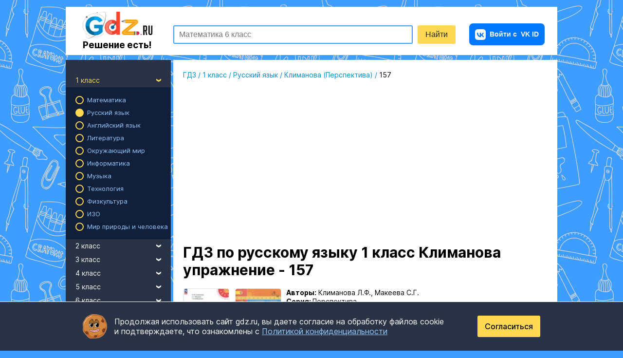

--- FILE ---
content_type: text/html; charset=UTF-8
request_url: https://gdz.ru/class-1/russkii_yazik/klimanova/157-nom/
body_size: 17438
content:

<!DOCTYPE html>
<html class="full-height" lang="ru">
<head prefix="og: https://ogp.me/ns#">
    


    <meta charset="UTF-8"/>
    <title>ГДЗ упражнение 157 русский язык 1 класс  Климанова, Макеева</title>
    <link rel="icon" href="/favicon.svg?v=2" type="image/svg+xml">
    <link rel="alternate icon" href="/favicon.ico?v=2" type="image/x-icon">

    <link rel="apple-touch-icon" sizes="180x180" href="/img/favicon180x180.png?v=2">
    <link rel="apple-touch-icon" sizes="152x152" href="/img/favicon152x152.png?v=2">
    <link rel="apple-touch-icon" sizes="120x120" href="/img/favicon120x120.png?v=2">

    <meta name="description" content="Подробное решение упражнение № 157 по русскому языку  для учащихся 1 класса Перспектива , авторов Климанова, Макеева 2016-2023"/>
    <meta name="keywords" content="гдз, решебники, онлайн, готовые домашние задания, упражнение, 1 класс, Русский язык, Перспектива, Русский язык 1 класс Климанова Л.Ф., задача, 157, Климанова, Макеева"/>

                <meta name="viewport"
              content="width=device-width, initial-scale=1.0, minimum-scale=1.0, maximum-scale=2.0, user-scalable=yes">
    
            <link rel="canonical" href="https://gdz.ru/class-1/russkii_yazik/klimanova/157-nom/"/>
        <meta property="og:title" content="ГДЗ упражнение 157 русский язык 1 класс  Климанова, Макеева"/>
    <meta property="og:type" content="website"/>
    <meta property="og:description" content="Подробное решение упражнение № 157 по русскому языку  для учащихся 1 класса Перспектива , авторов Климанова, Макеева 2016-2023"/>
    <meta property="og:site_name" content="GDZ.RU"/>

            <meta property="og:url" content="https://gdz.ru/class-1/russkii_yazik/klimanova/157-nom/"/>
    
      <link rel="image_src" href="/og_images/31937.jpg"/>
  <meta property="og:image" content="https://gdz.ru/og_images/31937.jpg"/>

    
                <meta property="yandex_recommendations_kill" content="1"/>
        
            <link rel="stylesheet" href="/build/assets/css/vendors.9c39a6692b75c5ba99c0.css" />
                <link rel="stylesheet" href="/build/assets/css/index.feb2290f0be3127c3b1f.css" />
    

    <script>
        window.app = {
            version: '1768546591',
            device_type: 'pc',
            action: "viewTask",
            canonical: location.protocol + '//' + location.host + '/class-1/russkii_yazik/klimanova/157-nom/',
            book: {
                premium: 0,
                premium_type: '',
                            },
            is_user_logged_in: false,
                        social: true
                    }
    </script>

    <!-- Varioqub experiments -->
    <script type="text/javascript">
        (function(e, x, pe, r, i, me, nt){
            e[i]=e[i]||function(){(e[i].a=e[i].a||[]).push(arguments)},
            me=x.createElement(pe),me.async=1,me.src=r,nt=x.getElementsByTagName(pe)[0],me.addEventListener('error',function(){function cb(t){t=t[t.length-1],'function'==typeof t&&t({flags:{}})};Array.isArray(e[i].a)&&e[i].a.forEach(cb);e[i]=function(){cb(arguments)}}),nt.parentNode.insertBefore(me,nt)})
        (window, document, 'script', 'https://abt.s3.yandex.net/expjs/latest/exp.js', 'ymab');
        ymab('metrika.38950965', 'init'/*, {clientFeatures}, {callback}*/);
    </script>

            <script src="https://vk.ru/js/api/openapi.js?169" type="text/javascript"></script>
    
                        <script>window.yaContextCb=window.yaContextCb||[]</script>
            <script src="https://yandex.ru/ads/system/context.js" async></script>
            <script async src="https://cdn.digitalcaramel.com/caramel.js"></script>
                            <script>
                  window.yaContextCb.push(() => {
                    Ya.Context.AdvManager.render({
                      "blockId": "R-A-2078248-52",
                      "type": "fullscreen",
                      "platform": "touch"
                    })
                  })
                </script>
                                    <script>
                      window.yaContextCb.push(() => {
                        Ya.Context.AdvManager.render({
                          "blockId": "R-A-2078248-53",
                          "type": "fullscreen",
                          "platform": "desktop"
                        })
                      })
                    </script>
                                                </head>

<body class="bg-bl"
      itemscope=""
      itemtype="http://schema.org/WebPage"
              oncontextmenu="return false;"
      >
<div class="layout">
            



            <script>
      function initRefreshAd({ blockId, renderTo, interval = 30000 }) {
        let timer = null;
        let isVisible = false;

        function refresh() {
          if (!isVisible || document.hidden) {
            timer = null;
            return;
          }
          window.yaContextCb.push(() => {
            Ya.Context.AdvManager.render({ blockId, renderTo });
          });

          timer = setTimeout(refresh, interval);
        }

        function start() {
          if (timer) return;
          timer = setTimeout(refresh, interval);
        }

        function stop() {
          clearTimeout(timer);
          timer = null;
        }

        const observer = new IntersectionObserver(
          ([entry]) => {
            isVisible = entry.isIntersecting;
            isVisible ? start() : stop();
          },
          { threshold: 0.5 }
        );
        observer.observe(document.getElementById(renderTo));

        document.addEventListener('visibilitychange', () => {
          document.hidden ? stop() : (isVisible && start());
        });

        window.yaContextCb.push(() => {
          Ya.Context.AdvManager.render({ blockId, renderTo });
        });
      }
    </script>


                    
    <header class="header ">
  <div class="header__wrapper">
          <a href="/"
         class="brand">
        <img src="/img/logo.png"
             alt="GDZ.RU - готовые домашние задания">
        <span class="tagline">Решение есть!</span>
      </a>
          <div class="form-search-schema">
        <form id="search"
              action="/search/"
              method="get"
              autocomplete="off"
        >
            <div class="header-search">
                <div class="header-search_input-container">
                    <input type="text"
                           id="q"
                           name="q"
                           title="поиск"
                           class="header-search_input header-search_input-text"
                           placeholder="Математика 6 класс"
                    />
                    <div class="header-search__menu suggest">
  <a href="/ai-solution/form/" class="suggest__item suggest__item_ai-feature suggest__item_highlighted">Сделай фото домашки —&nbsp;получи решение!</a>
  <div class="suggest__popular">
    <span>Популярные запросы</span>
    <a href="/class-6/matematika/vilenkin-shvacburd/" class="suggest__item" data-title="6-class-vilenkin">ГДЗ по математике за 6 класс Виленкин</a>
    <a href="/class-7/geometria/atanasyan-7-9/" class="suggest__item" data-title="7-9-class-atanasyan">ГДЗ по геометрии за 7-9 класс Атанасян</a>
    <a href="/class-7/algebra/makarichev-18/" class="suggest__item" data-title="7-class-makarychev">ГДЗ по Алгебре за 7 класс Макарычев</a>
    <a href="/class-6/russkii_yazik/baranov-2008/" class="suggest__item" data-title="6-class-ladyzhenskaya">ГДЗ по Русскому языку за 6 класс Ладыженская</a>
    <a href="/class-9/english/reshebnik-spotlight-9-vaulina-yu-e/" class="suggest__item" data-title="9-class-vaulina">ГДЗ по Английскому языку за 9 класс Ваулина</a>
    <a href="/class-3/matematika/moro-i-bantova/" class="suggest__item" data-title="3-class-moro">ГДЗ по математике за 3 класс Моро</a>
  </div>
</div>
                </div>
                <input class="header-search_input header-search_input-submit"
                       type="submit"
                       value="Найти"
                />
            </div>
        </form>
    </div>
      <div class="burger-auth-block">
        <div class="auth-block">
                        
<a href="https://gdz.ru/user/auth_silent/"
   class="auth-button short-in-mob">
    <img src="/img/i/vk-button-icon.svg" alt="VK" class="auth-button__vk short-in-mob">
            <span class="auth-button__extra-text">Войти с</span> VK ID
    </a>
                  </div>
            <div class="toggle-nav">
        <div class="toggle-bar"></div>
        <div class="toggle-bar"></div>
        <div class="toggle-bar"></div>
        <div class="toggle-bar"></div>
    </div>
      </div>
      </div>
</header>

    
                        <div class="top-banner top-banner_mob ai-banner ai-banner_main">
    <div class="ai-banner__content">
        <span>ГДЗ по фото</span>
        <a href="/ai-solution/form/" class="link ai-banner__link" title="Попробуйте ГДЗ по фото">Попробовать сейчас</a>
    </div>
    <div class="ai-banner__img">
        <img src="/img/mascot/mascot_with-magnifier.svg" alt="Попробуйте ГДЗ по фото">
        <div class="ai-banner__ellipse"></div>
    </div>
    <div class="ai-banner__bg"></div>
</div>

            
    


    
    <div class="page">
        <aside class="sidebar ">
  
<div class="sidebar__main">
  <div class="sidebar__list">
          <ul>
        <li>
          <a class="link link-drop-down link-active">
            1 класс
            <i class="icon-drop-down pull-right"></i>
          </a>
          <ul class="active">
                                          <li>
                  <a class="link link-sub "
                     href="/class-1/matematika/">Математика</a>
                </li>
                                                                                                            <li>
                  <a class="link link-sub link-sub-active"
                     href="/class-1/russkii_yazik/">Русский язык</a>
                </li>
                                                        <li>
                  <a class="link link-sub "
                     href="/class-1/english/">Английский язык</a>
                </li>
                                                                                                            <li>
                  <a class="link link-sub "
                     href="/class-1/literatura/">Литература</a>
                </li>
                                                                                                            <li>
                  <a class="link link-sub "
                     href="/class-1/okruzhajushhij_mir/">Окружающий мир</a>
                </li>
                                                                                                            <li>
                  <a class="link link-sub "
                     href="/class-1/informatika/">Информатика</a>
                </li>
                                                                                                            <li>
                  <a class="link link-sub "
                     href="/class-1/muzyka/">Музыка</a>
                </li>
                                                                                  <li>
                  <a class="link link-sub "
                     href="/class-1/tekhnologiya/">Технология</a>
                </li>
                                                                                                                                                                                          <li>
                  <a class="link link-sub "
                     href="/class-1/fizkultura/">Физкультура</a>
                </li>
                                                                                                                                      <li>
                  <a class="link link-sub "
                     href="/class-1/izo/">ИЗО</a>
                </li>
                                                        <li>
                  <a class="link link-sub "
                     href="/class-1/mir_prirody_i_cheloveka/">Мир природы и человека</a>
                </li>
                                                                                                                  </ul>
        </li>
      </ul>
          <ul>
        <li>
          <a class="link link-drop-down ">
            2 класс
            <i class="icon-drop-down pull-right"></i>
          </a>
          <ul>
                                          <li>
                  <a class="link link-sub "
                     href="/class-2/matematika/">Математика</a>
                </li>
                                                                                                            <li>
                  <a class="link link-sub "
                     href="/class-2/russkii_yazik/">Русский язык</a>
                </li>
                                                        <li>
                  <a class="link link-sub "
                     href="/class-2/english/">Английский язык</a>
                </li>
                                                                                                            <li>
                  <a class="link link-sub "
                     href="/class-2/literatura/">Литература</a>
                </li>
                                                                                                            <li>
                  <a class="link link-sub "
                     href="/class-2/okruzhajushhij_mir/">Окружающий мир</a>
                </li>
                                                                                                            <li>
                  <a class="link link-sub "
                     href="/class-2/informatika/">Информатика</a>
                </li>
                                                        <li>
                  <a class="link link-sub "
                     href="/class-2/nemeckiy_yazik/">Немецкий язык</a>
                </li>
                                                                                  <li>
                  <a class="link link-sub "
                     href="/class-2/muzyka/">Музыка</a>
                </li>
                                                        <li>
                  <a class="link link-sub "
                     href="/class-2/kazakhskiy_yazyk/">Казахский язык</a>
                </li>
                                                        <li>
                  <a class="link link-sub "
                     href="/class-2/tekhnologiya/">Технология</a>
                </li>
                                                                                                            <li>
                  <a class="link link-sub "
                     href="/class-2/francuzskiy_yazik/">Французский язык</a>
                </li>
                                                                                                            <li>
                  <a class="link link-sub "
                     href="/class-2/fizkultura/">Физкультура</a>
                </li>
                                                        <li>
                  <a class="link link-sub "
                     href="/class-2/spanish/">Испанский язык</a>
                </li>
                                                                                                            <li>
                  <a class="link link-sub "
                     href="/class-2/izo/">ИЗО</a>
                </li>
                                                        <li>
                  <a class="link link-sub "
                     href="/class-2/mir_prirody_i_cheloveka/">Мир природы и человека</a>
                </li>
                                                                                                                  </ul>
        </li>
      </ul>
          <ul>
        <li>
          <a class="link link-drop-down ">
            3 класс
            <i class="icon-drop-down pull-right"></i>
          </a>
          <ul>
                                          <li>
                  <a class="link link-sub "
                     href="/class-3/matematika/">Математика</a>
                </li>
                                                                                                            <li>
                  <a class="link link-sub "
                     href="/class-3/russkii_yazik/">Русский язык</a>
                </li>
                                                        <li>
                  <a class="link link-sub "
                     href="/class-3/english/">Английский язык</a>
                </li>
                                                                                                            <li>
                  <a class="link link-sub "
                     href="/class-3/literatura/">Литература</a>
                </li>
                                                                                                            <li>
                  <a class="link link-sub "
                     href="/class-3/okruzhajushhij_mir/">Окружающий мир</a>
                </li>
                                                                                                            <li>
                  <a class="link link-sub "
                     href="/class-3/informatika/">Информатика</a>
                </li>
                                                        <li>
                  <a class="link link-sub "
                     href="/class-3/nemeckiy_yazik/">Немецкий язык</a>
                </li>
                                                                                  <li>
                  <a class="link link-sub "
                     href="/class-3/muzyka/">Музыка</a>
                </li>
                                                        <li>
                  <a class="link link-sub "
                     href="/class-3/kazakhskiy_yazyk/">Казахский язык</a>
                </li>
                                                        <li>
                  <a class="link link-sub "
                     href="/class-3/tekhnologiya/">Технология</a>
                </li>
                                                                                                            <li>
                  <a class="link link-sub "
                     href="/class-3/francuzskiy_yazik/">Французский язык</a>
                </li>
                                                                                                            <li>
                  <a class="link link-sub "
                     href="/class-3/fizkultura/">Физкультура</a>
                </li>
                                                        <li>
                  <a class="link link-sub "
                     href="/class-3/spanish/">Испанский язык</a>
                </li>
                                                                                                            <li>
                  <a class="link link-sub "
                     href="/class-3/izo/">ИЗО</a>
                </li>
                                                        <li>
                  <a class="link link-sub "
                     href="/class-3/mir_prirody_i_cheloveka/">Мир природы и человека</a>
                </li>
                                                                                                                  </ul>
        </li>
      </ul>
          <ul>
        <li>
          <a class="link link-drop-down ">
            4 класс
            <i class="icon-drop-down pull-right"></i>
          </a>
          <ul>
                                          <li>
                  <a class="link link-sub "
                     href="/class-4/matematika/">Математика</a>
                </li>
                                                                                                            <li>
                  <a class="link link-sub "
                     href="/class-4/russkii_yazik/">Русский язык</a>
                </li>
                                                        <li>
                  <a class="link link-sub "
                     href="/class-4/english/">Английский язык</a>
                </li>
                                                                                                            <li>
                  <a class="link link-sub "
                     href="/class-4/literatura/">Литература</a>
                </li>
                                                                                                            <li>
                  <a class="link link-sub "
                     href="/class-4/okruzhajushhij_mir/">Окружающий мир</a>
                </li>
                                                                                                            <li>
                  <a class="link link-sub "
                     href="/class-4/informatika/">Информатика</a>
                </li>
                                                        <li>
                  <a class="link link-sub "
                     href="/class-4/nemeckiy_yazik/">Немецкий язык</a>
                </li>
                                                                                  <li>
                  <a class="link link-sub "
                     href="/class-4/muzyka/">Музыка</a>
                </li>
                                                        <li>
                  <a class="link link-sub "
                     href="/class-4/kazakhskiy_yazyk/">Казахский язык</a>
                </li>
                                                        <li>
                  <a class="link link-sub "
                     href="/class-4/tekhnologiya/">Технология</a>
                </li>
                                                                                                            <li>
                  <a class="link link-sub "
                     href="/class-4/francuzskiy_yazik/">Французский язык</a>
                </li>
                                                                                                            <li>
                  <a class="link link-sub "
                     href="/class-4/fizkultura/">Физкультура</a>
                </li>
                                                        <li>
                  <a class="link link-sub "
                     href="/class-4/spanish/">Испанский язык</a>
                </li>
                                                                                                            <li>
                  <a class="link link-sub "
                     href="/class-4/izo/">ИЗО</a>
                </li>
                                                        <li>
                  <a class="link link-sub "
                     href="/class-4/mir_prirody_i_cheloveka/">Мир природы и человека</a>
                </li>
                                                                                                            <li>
                  <a class="link link-sub "
                     href="/class-4/osnovi_kulturi/">Основы культуры</a>
                </li>
                                    </ul>
        </li>
      </ul>
          <ul>
        <li>
          <a class="link link-drop-down ">
            5 класс
            <i class="icon-drop-down pull-right"></i>
          </a>
          <ul>
                                          <li>
                  <a class="link link-sub "
                     href="/class-5/matematika/">Математика</a>
                </li>
                                                                                                            <li>
                  <a class="link link-sub "
                     href="/class-5/russkii_yazik/">Русский язык</a>
                </li>
                                                        <li>
                  <a class="link link-sub "
                     href="/class-5/english/">Английский язык</a>
                </li>
                                                        <li>
                  <a class="link link-sub "
                     href="/class-5/fizika/">Физика</a>
                </li>
                                                                                  <li>
                  <a class="link link-sub "
                     href="/class-5/literatura/">Литература</a>
                </li>
                                                        <li>
                  <a class="link link-sub "
                     href="/class-5/istoriya/">История</a>
                </li>
                                                        <li>
                  <a class="link link-sub "
                     href="/class-5/geografiya/">География</a>
                </li>
                                                                                  <li>
                  <a class="link link-sub "
                     href="/class-5/biologiya/">Биология</a>
                </li>
                                                        <li>
                  <a class="link link-sub "
                     href="/class-5/obshhestvoznanie/">Обществознание</a>
                </li>
                                                        <li>
                  <a class="link link-sub "
                     href="/class-5/informatika/">Информатика</a>
                </li>
                                                        <li>
                  <a class="link link-sub "
                     href="/class-5/nemeckiy_yazik/">Немецкий язык</a>
                </li>
                                                        <li>
                  <a class="link link-sub "
                     href="/class-5/obj/">ОБЖ</a>
                </li>
                                                        <li>
                  <a class="link link-sub "
                     href="/class-5/muzyka/">Музыка</a>
                </li>
                                                        <li>
                  <a class="link link-sub "
                     href="/class-5/kazakhskiy_yazyk/">Казахский язык</a>
                </li>
                                                        <li>
                  <a class="link link-sub "
                     href="/class-5/tekhnologiya/">Технология</a>
                </li>
                                                        <li>
                  <a class="link link-sub "
                     href="/class-5/estestvoznanie/">Естествознание</a>
                </li>
                                                        <li>
                  <a class="link link-sub "
                     href="/class-5/kubanovedeniye/">Кубановедение</a>
                </li>
                                                        <li>
                  <a class="link link-sub "
                     href="/class-5/francuzskiy_yazik/">Французский язык</a>
                </li>
                                                        <li>
                  <a class="link link-sub "
                     href="/class-5/iskusstvo/">Искусство</a>
                </li>
                                                                                  <li>
                  <a class="link link-sub "
                     href="/class-5/fizkultura/">Физкультура</a>
                </li>
                                                        <li>
                  <a class="link link-sub "
                     href="/class-5/spanish/">Испанский язык</a>
                </li>
                                                        <li>
                  <a class="link link-sub "
                     href="/class-5/prirodovedenie/">Природоведение</a>
                </li>
                                                        <li>
                  <a class="link link-sub "
                     href="/class-5/ukrainskiy_yazik/">Украинский язык</a>
                </li>
                                                        <li>
                  <a class="link link-sub "
                     href="/class-5/izo/">ИЗО</a>
                </li>
                                                                                  <li>
                  <a class="link link-sub "
                     href="/class-5/kitayskiy_yazyk/">Китайский язык</a>
                </li>
                                                                                  <li>
                  <a class="link link-sub "
                     href="/class-5/osnovi_kulturi/">Основы культуры</a>
                </li>
                                    </ul>
        </li>
      </ul>
          <ul>
        <li>
          <a class="link link-drop-down ">
            6 класс
            <i class="icon-drop-down pull-right"></i>
          </a>
          <ul>
                                          <li>
                  <a class="link link-sub "
                     href="/class-6/matematika/">Математика</a>
                </li>
                                                                                                            <li>
                  <a class="link link-sub "
                     href="/class-6/russkii_yazik/">Русский язык</a>
                </li>
                                                        <li>
                  <a class="link link-sub "
                     href="/class-6/english/">Английский язык</a>
                </li>
                                                        <li>
                  <a class="link link-sub "
                     href="/class-6/fizika/">Физика</a>
                </li>
                                                                                  <li>
                  <a class="link link-sub "
                     href="/class-6/literatura/">Литература</a>
                </li>
                                                        <li>
                  <a class="link link-sub "
                     href="/class-6/istoriya/">История</a>
                </li>
                                                        <li>
                  <a class="link link-sub "
                     href="/class-6/geografiya/">География</a>
                </li>
                                                                                  <li>
                  <a class="link link-sub "
                     href="/class-6/biologiya/">Биология</a>
                </li>
                                                        <li>
                  <a class="link link-sub "
                     href="/class-6/obshhestvoznanie/">Обществознание</a>
                </li>
                                                        <li>
                  <a class="link link-sub "
                     href="/class-6/informatika/">Информатика</a>
                </li>
                                                        <li>
                  <a class="link link-sub "
                     href="/class-6/nemeckiy_yazik/">Немецкий язык</a>
                </li>
                                                        <li>
                  <a class="link link-sub "
                     href="/class-6/obj/">ОБЖ</a>
                </li>
                                                        <li>
                  <a class="link link-sub "
                     href="/class-6/muzyka/">Музыка</a>
                </li>
                                                        <li>
                  <a class="link link-sub "
                     href="/class-6/kazakhskiy_yazyk/">Казахский язык</a>
                </li>
                                                        <li>
                  <a class="link link-sub "
                     href="/class-6/tekhnologiya/">Технология</a>
                </li>
                                                        <li>
                  <a class="link link-sub "
                     href="/class-6/estestvoznanie/">Естествознание</a>
                </li>
                                                        <li>
                  <a class="link link-sub "
                     href="/class-6/kubanovedeniye/">Кубановедение</a>
                </li>
                                                        <li>
                  <a class="link link-sub "
                     href="/class-6/francuzskiy_yazik/">Французский язык</a>
                </li>
                                                        <li>
                  <a class="link link-sub "
                     href="/class-6/iskusstvo/">Искусство</a>
                </li>
                                                                                  <li>
                  <a class="link link-sub "
                     href="/class-6/fizkultura/">Физкультура</a>
                </li>
                                                        <li>
                  <a class="link link-sub "
                     href="/class-6/spanish/">Испанский язык</a>
                </li>
                                                        <li>
                  <a class="link link-sub "
                     href="/class-6/prirodovedenie/">Природоведение</a>
                </li>
                                                        <li>
                  <a class="link link-sub "
                     href="/class-6/ukrainskiy_yazik/">Украинский язык</a>
                </li>
                                                        <li>
                  <a class="link link-sub "
                     href="/class-6/izo/">ИЗО</a>
                </li>
                                                                                  <li>
                  <a class="link link-sub "
                     href="/class-6/kitayskiy_yazyk/">Китайский язык</a>
                </li>
                                                        <li>
                  <a class="link link-sub "
                     href="/class-6/ekologiya/">Экология</a>
                </li>
                                                        <li>
                  <a class="link link-sub "
                     href="/class-6/osnovi_kulturi/">Основы культуры</a>
                </li>
                                    </ul>
        </li>
      </ul>
          <ul>
        <li>
          <a class="link link-drop-down ">
            7 класс
            <i class="icon-drop-down pull-right"></i>
          </a>
          <ul>
                                          <li>
                  <a class="link link-sub "
                     href="/class-7/matematika/">Математика</a>
                </li>
                                                        <li>
                  <a class="link link-sub "
                     href="/class-7/geometria/">Геометрия</a>
                </li>
                                                        <li>
                  <a class="link link-sub "
                     href="/class-7/algebra/">Алгебра</a>
                </li>
                                                        <li>
                  <a class="link link-sub "
                     href="/class-7/russkii_yazik/">Русский язык</a>
                </li>
                                                        <li>
                  <a class="link link-sub "
                     href="/class-7/english/">Английский язык</a>
                </li>
                                                        <li>
                  <a class="link link-sub "
                     href="/class-7/fizika/">Физика</a>
                </li>
                                                        <li>
                  <a class="link link-sub "
                     href="/class-7/himiya/">Химия</a>
                </li>
                                                        <li>
                  <a class="link link-sub "
                     href="/class-7/literatura/">Литература</a>
                </li>
                                                        <li>
                  <a class="link link-sub "
                     href="/class-7/istoriya/">История</a>
                </li>
                                                        <li>
                  <a class="link link-sub "
                     href="/class-7/geografiya/">География</a>
                </li>
                                                                                  <li>
                  <a class="link link-sub "
                     href="/class-7/biologiya/">Биология</a>
                </li>
                                                        <li>
                  <a class="link link-sub "
                     href="/class-7/obshhestvoznanie/">Обществознание</a>
                </li>
                                                        <li>
                  <a class="link link-sub "
                     href="/class-7/informatika/">Информатика</a>
                </li>
                                                        <li>
                  <a class="link link-sub "
                     href="/class-7/nemeckiy_yazik/">Немецкий язык</a>
                </li>
                                                        <li>
                  <a class="link link-sub "
                     href="/class-7/obj/">ОБЖ</a>
                </li>
                                                        <li>
                  <a class="link link-sub "
                     href="/class-7/muzyka/">Музыка</a>
                </li>
                                                        <li>
                  <a class="link link-sub "
                     href="/class-7/kazakhskiy_yazyk/">Казахский язык</a>
                </li>
                                                        <li>
                  <a class="link link-sub "
                     href="/class-7/tekhnologiya/">Технология</a>
                </li>
                                                                                  <li>
                  <a class="link link-sub "
                     href="/class-7/kubanovedeniye/">Кубановедение</a>
                </li>
                                                        <li>
                  <a class="link link-sub "
                     href="/class-7/francuzskiy_yazik/">Французский язык</a>
                </li>
                                                        <li>
                  <a class="link link-sub "
                     href="/class-7/iskusstvo/">Искусство</a>
                </li>
                                                                                  <li>
                  <a class="link link-sub "
                     href="/class-7/fizkultura/">Физкультура</a>
                </li>
                                                        <li>
                  <a class="link link-sub "
                     href="/class-7/spanish/">Испанский язык</a>
                </li>
                                                                                  <li>
                  <a class="link link-sub "
                     href="/class-7/ukrainskiy_yazik/">Украинский язык</a>
                </li>
                                                        <li>
                  <a class="link link-sub "
                     href="/class-7/izo/">ИЗО</a>
                </li>
                                                                                  <li>
                  <a class="link link-sub "
                     href="/class-7/kitayskiy_yazyk/">Китайский язык</a>
                </li>
                                                                                        </ul>
        </li>
      </ul>
          <ul>
        <li>
          <a class="link link-drop-down ">
            8 класс
            <i class="icon-drop-down pull-right"></i>
          </a>
          <ul>
                                          <li>
                  <a class="link link-sub "
                     href="/class-8/matematika/">Математика</a>
                </li>
                                                        <li>
                  <a class="link link-sub "
                     href="/class-8/geometria/">Геометрия</a>
                </li>
                                                        <li>
                  <a class="link link-sub "
                     href="/class-8/algebra/">Алгебра</a>
                </li>
                                                        <li>
                  <a class="link link-sub "
                     href="/class-8/russkii_yazik/">Русский язык</a>
                </li>
                                                        <li>
                  <a class="link link-sub "
                     href="/class-8/english/">Английский язык</a>
                </li>
                                                        <li>
                  <a class="link link-sub "
                     href="/class-8/fizika/">Физика</a>
                </li>
                                                        <li>
                  <a class="link link-sub "
                     href="/class-8/himiya/">Химия</a>
                </li>
                                                        <li>
                  <a class="link link-sub "
                     href="/class-8/literatura/">Литература</a>
                </li>
                                                        <li>
                  <a class="link link-sub "
                     href="/class-8/istoriya/">История</a>
                </li>
                                                        <li>
                  <a class="link link-sub "
                     href="/class-8/geografiya/">География</a>
                </li>
                                                                                  <li>
                  <a class="link link-sub "
                     href="/class-8/biologiya/">Биология</a>
                </li>
                                                        <li>
                  <a class="link link-sub "
                     href="/class-8/obshhestvoznanie/">Обществознание</a>
                </li>
                                                        <li>
                  <a class="link link-sub "
                     href="/class-8/informatika/">Информатика</a>
                </li>
                                                        <li>
                  <a class="link link-sub "
                     href="/class-8/nemeckiy_yazik/">Немецкий язык</a>
                </li>
                                                        <li>
                  <a class="link link-sub "
                     href="/class-8/obj/">ОБЖ</a>
                </li>
                                                                                  <li>
                  <a class="link link-sub "
                     href="/class-8/kazakhskiy_yazyk/">Казахский язык</a>
                </li>
                                                        <li>
                  <a class="link link-sub "
                     href="/class-8/tekhnologiya/">Технология</a>
                </li>
                                                                                  <li>
                  <a class="link link-sub "
                     href="/class-8/kubanovedeniye/">Кубановедение</a>
                </li>
                                                        <li>
                  <a class="link link-sub "
                     href="/class-8/francuzskiy_yazik/">Французский язык</a>
                </li>
                                                        <li>
                  <a class="link link-sub "
                     href="/class-8/iskusstvo/">Искусство</a>
                </li>
                                                                                  <li>
                  <a class="link link-sub "
                     href="/class-8/fizkultura/">Физкультура</a>
                </li>
                                                        <li>
                  <a class="link link-sub "
                     href="/class-8/spanish/">Испанский язык</a>
                </li>
                                                                                                            <li>
                  <a class="link link-sub "
                     href="/class-8/izo/">ИЗО</a>
                </li>
                                                                                                            <li>
                  <a class="link link-sub "
                     href="/class-8/ekologiya/">Экология</a>
                </li>
                                                              </ul>
        </li>
      </ul>
          <ul>
        <li>
          <a class="link link-drop-down ">
            9 класс
            <i class="icon-drop-down pull-right"></i>
          </a>
          <ul>
                                          <li>
                  <a class="link link-sub "
                     href="/class-9/matematika/">Математика</a>
                </li>
                                                        <li>
                  <a class="link link-sub "
                     href="/class-9/geometria/">Геометрия</a>
                </li>
                                                        <li>
                  <a class="link link-sub "
                     href="/class-9/algebra/">Алгебра</a>
                </li>
                                                        <li>
                  <a class="link link-sub "
                     href="/class-9/russkii_yazik/">Русский язык</a>
                </li>
                                                        <li>
                  <a class="link link-sub "
                     href="/class-9/english/">Английский язык</a>
                </li>
                                                        <li>
                  <a class="link link-sub "
                     href="/class-9/fizika/">Физика</a>
                </li>
                                                        <li>
                  <a class="link link-sub "
                     href="/class-9/himiya/">Химия</a>
                </li>
                                                        <li>
                  <a class="link link-sub "
                     href="/class-9/literatura/">Литература</a>
                </li>
                                                        <li>
                  <a class="link link-sub "
                     href="/class-9/istoriya/">История</a>
                </li>
                                                        <li>
                  <a class="link link-sub "
                     href="/class-9/geografiya/">География</a>
                </li>
                                                                                  <li>
                  <a class="link link-sub "
                     href="/class-9/biologiya/">Биология</a>
                </li>
                                                        <li>
                  <a class="link link-sub "
                     href="/class-9/obshhestvoznanie/">Обществознание</a>
                </li>
                                                        <li>
                  <a class="link link-sub "
                     href="/class-9/informatika/">Информатика</a>
                </li>
                                                        <li>
                  <a class="link link-sub "
                     href="/class-9/nemeckiy_yazik/">Немецкий язык</a>
                </li>
                                                        <li>
                  <a class="link link-sub "
                     href="/class-9/obj/">ОБЖ</a>
                </li>
                                                                                  <li>
                  <a class="link link-sub "
                     href="/class-9/kazakhskiy_yazyk/">Казахский язык</a>
                </li>
                                                        <li>
                  <a class="link link-sub "
                     href="/class-9/tekhnologiya/">Технология</a>
                </li>
                                                                                  <li>
                  <a class="link link-sub "
                     href="/class-9/kubanovedeniye/">Кубановедение</a>
                </li>
                                                        <li>
                  <a class="link link-sub "
                     href="/class-9/francuzskiy_yazik/">Французский язык</a>
                </li>
                                                        <li>
                  <a class="link link-sub "
                     href="/class-9/iskusstvo/">Искусство</a>
                </li>
                                                        <li>
                  <a class="link link-sub "
                     href="/class-9/cherchenie/">Черчение</a>
                </li>
                                                        <li>
                  <a class="link link-sub "
                     href="/class-9/fizkultura/">Физкультура</a>
                </li>
                                                        <li>
                  <a class="link link-sub "
                     href="/class-9/spanish/">Испанский язык</a>
                </li>
                                                                                                                                                                                                                          </ul>
        </li>
      </ul>
          <ul>
        <li>
          <a class="link link-drop-down ">
            10 класс
            <i class="icon-drop-down pull-right"></i>
          </a>
          <ul>
                                          <li>
                  <a class="link link-sub "
                     href="/class-10/matematika/">Математика</a>
                </li>
                                                        <li>
                  <a class="link link-sub "
                     href="/class-10/geometria/">Геометрия</a>
                </li>
                                                        <li>
                  <a class="link link-sub "
                     href="/class-10/algebra/">Алгебра</a>
                </li>
                                                        <li>
                  <a class="link link-sub "
                     href="/class-10/russkii_yazik/">Русский язык</a>
                </li>
                                                        <li>
                  <a class="link link-sub "
                     href="/class-10/english/">Английский язык</a>
                </li>
                                                        <li>
                  <a class="link link-sub "
                     href="/class-10/fizika/">Физика</a>
                </li>
                                                        <li>
                  <a class="link link-sub "
                     href="/class-10/himiya/">Химия</a>
                </li>
                                                        <li>
                  <a class="link link-sub "
                     href="/class-10/literatura/">Литература</a>
                </li>
                                                        <li>
                  <a class="link link-sub "
                     href="/class-10/istoriya/">История</a>
                </li>
                                                        <li>
                  <a class="link link-sub "
                     href="/class-10/geografiya/">География</a>
                </li>
                                                                                  <li>
                  <a class="link link-sub "
                     href="/class-10/biologiya/">Биология</a>
                </li>
                                                        <li>
                  <a class="link link-sub "
                     href="/class-10/obshhestvoznanie/">Обществознание</a>
                </li>
                                                        <li>
                  <a class="link link-sub "
                     href="/class-10/informatika/">Информатика</a>
                </li>
                                                        <li>
                  <a class="link link-sub "
                     href="/class-10/nemeckiy_yazik/">Немецкий язык</a>
                </li>
                                                        <li>
                  <a class="link link-sub "
                     href="/class-10/obj/">ОБЖ</a>
                </li>
                                                                                  <li>
                  <a class="link link-sub "
                     href="/class-10/kazakhskiy_yazyk/">Казахский язык</a>
                </li>
                                                                                                            <li>
                  <a class="link link-sub "
                     href="/class-10/kubanovedeniye/">Кубановедение</a>
                </li>
                                                        <li>
                  <a class="link link-sub "
                     href="/class-10/francuzskiy_yazik/">Французский язык</a>
                </li>
                                                                                                                                      <li>
                  <a class="link link-sub "
                     href="/class-10/spanish/">Испанский язык</a>
                </li>
                                                                                                                                                                                                                          </ul>
        </li>
      </ul>
          <ul>
        <li>
          <a class="link link-drop-down ">
            11 класс
            <i class="icon-drop-down pull-right"></i>
          </a>
          <ul>
                                          <li>
                  <a class="link link-sub "
                     href="/class-11/matematika/">Математика</a>
                </li>
                                                        <li>
                  <a class="link link-sub "
                     href="/class-11/geometria/">Геометрия</a>
                </li>
                                                        <li>
                  <a class="link link-sub "
                     href="/class-11/algebra/">Алгебра</a>
                </li>
                                                        <li>
                  <a class="link link-sub "
                     href="/class-11/russkii_yazik/">Русский язык</a>
                </li>
                                                        <li>
                  <a class="link link-sub "
                     href="/class-11/english/">Английский язык</a>
                </li>
                                                        <li>
                  <a class="link link-sub "
                     href="/class-11/fizika/">Физика</a>
                </li>
                                                        <li>
                  <a class="link link-sub "
                     href="/class-11/himiya/">Химия</a>
                </li>
                                                        <li>
                  <a class="link link-sub "
                     href="/class-11/literatura/">Литература</a>
                </li>
                                                        <li>
                  <a class="link link-sub "
                     href="/class-11/istoriya/">История</a>
                </li>
                                                        <li>
                  <a class="link link-sub "
                     href="/class-11/geografiya/">География</a>
                </li>
                                                                                  <li>
                  <a class="link link-sub "
                     href="/class-11/biologiya/">Биология</a>
                </li>
                                                        <li>
                  <a class="link link-sub "
                     href="/class-11/obshhestvoznanie/">Обществознание</a>
                </li>
                                                        <li>
                  <a class="link link-sub "
                     href="/class-11/informatika/">Информатика</a>
                </li>
                                                        <li>
                  <a class="link link-sub "
                     href="/class-11/nemeckiy_yazik/">Немецкий язык</a>
                </li>
                                                        <li>
                  <a class="link link-sub "
                     href="/class-11/obj/">ОБЖ</a>
                </li>
                                                                                  <li>
                  <a class="link link-sub "
                     href="/class-11/kazakhskiy_yazyk/">Казахский язык</a>
                </li>
                                                                                                                                      <li>
                  <a class="link link-sub "
                     href="/class-11/francuzskiy_yazik/">Французский язык</a>
                </li>
                                                                                                                                      <li>
                  <a class="link link-sub "
                     href="/class-11/spanish/">Испанский язык</a>
                </li>
                                                                                                                                                                                                                          </ul>
        </li>
      </ul>
      </div>

    <div class="sidebar__extra-cont">
    <ul class="sidebar__extra">
        <li>
        <a href="/ai-solution/form/"
            title="Гдз по фото"
            class="link sidebar__ai-form"
        >
            ГДЗ по фото
        </a>
    </li>
    <li>
        <a class="sidebar__essays link"
           href="/sochinenie/"
           title="Готовые сочинения">
            Сочинения
        </a>
    </li>
    <li>
        <a class="sidebar__checklists link"
           href="/check-list/"
           title="Чек-листы">
            Чек-листы
        </a>
    </li>
    <li>
        <a href="/ai-solution/list/"
            title="База знаний"
            class="sidebar__ai-solution link"
        >
            База знаний
        </a>
    </li>
    </ul>
          



            <script>
      function initRefreshAd({ blockId, renderTo, interval = 30000 }) {
        let timer = null;
        let isVisible = false;

        function refresh() {
          if (!isVisible || document.hidden) {
            timer = null;
            return;
          }
          window.yaContextCb.push(() => {
            Ya.Context.AdvManager.render({ blockId, renderTo });
          });

          timer = setTimeout(refresh, interval);
        }

        function start() {
          if (timer) return;
          timer = setTimeout(refresh, interval);
        }

        function stop() {
          clearTimeout(timer);
          timer = null;
        }

        const observer = new IntersectionObserver(
          ([entry]) => {
            isVisible = entry.isIntersecting;
            isVisible ? start() : stop();
          },
          { threshold: 0.5 }
        );
        observer.observe(document.getElementById(renderTo));

        document.addEventListener('visibilitychange', () => {
          document.hidden ? stop() : (isVisible && start());
        });

        window.yaContextCb.push(() => {
          Ya.Context.AdvManager.render({ blockId, renderTo });
        });
      }
    </script>


            
            <div data-id='media-39' class='media media-after-sidebar-extra media-39 media-hidden-on-desktop'>
                <div id='yandex_rtb_R-A-2078248-87'></div>
                <script>
                    initRefreshAd({
                        blockId: 'R-A-2078248-87',
                        renderTo: 'yandex_rtb_R-A-2078248-87',
                        interval: 30000
                    })
                </script>
            </div>
                  </div>
  </div>




  <div class="sidebar__ai-banner ai-banner ai-banner_main">
    <div class="ai-banner__content">
        <span>ГДЗ по фото</span>
        <a href="/ai-solution/form/" class="link ai-banner__link" title="Попробуйте ГДЗ по фото">Попробовать сейчас</a>
    </div>
    <div class="ai-banner__img">
        <img src="/img/mascot/mascot_with-magnifier.svg" alt="Попробуйте ГДЗ по фото">
        <div class="ai-banner__ellipse"></div>
    </div>
    <div class="ai-banner__bg"></div>
</div>

  <div class="sidebar__fixed">
  <div class="vk_groups"
       id="vk_groups">
  </div>
        



            <script>
      function initRefreshAd({ blockId, renderTo, interval = 30000 }) {
        let timer = null;
        let isVisible = false;

        function refresh() {
          if (!isVisible || document.hidden) {
            timer = null;
            return;
          }
          window.yaContextCb.push(() => {
            Ya.Context.AdvManager.render({ blockId, renderTo });
          });

          timer = setTimeout(refresh, interval);
        }

        function start() {
          if (timer) return;
          timer = setTimeout(refresh, interval);
        }

        function stop() {
          clearTimeout(timer);
          timer = null;
        }

        const observer = new IntersectionObserver(
          ([entry]) => {
            isVisible = entry.isIntersecting;
            isVisible ? start() : stop();
          },
          { threshold: 0.5 }
        );
        observer.observe(document.getElementById(renderTo));

        document.addEventListener('visibilitychange', () => {
          document.hidden ? stop() : (isVisible && start());
        });

        window.yaContextCb.push(() => {
          Ya.Context.AdvManager.render({ blockId, renderTo });
        });
      }
    </script>


                <div data-id='media-35' class='media media-left-sidebar media-35'>
                <div caramel-id='01k945zqckwfb6j2dfg48amfy5'></div>
            </div>      
  </div>
</aside>
        <main class="content">
                                                



            <script>
      function initRefreshAd({ blockId, renderTo, interval = 30000 }) {
        let timer = null;
        let isVisible = false;

        function refresh() {
          if (!isVisible || document.hidden) {
            timer = null;
            return;
          }
          window.yaContextCb.push(() => {
            Ya.Context.AdvManager.render({ blockId, renderTo });
          });

          timer = setTimeout(refresh, interval);
        }

        function start() {
          if (timer) return;
          timer = setTimeout(refresh, interval);
        }

        function stop() {
          clearTimeout(timer);
          timer = null;
        }

        const observer = new IntersectionObserver(
          ([entry]) => {
            isVisible = entry.isIntersecting;
            isVisible ? start() : stop();
          },
          { threshold: 0.5 }
        );
        observer.observe(document.getElementById(renderTo));

        document.addEventListener('visibilitychange', () => {
          document.hidden ? stop() : (isVisible && start());
        });

        window.yaContextCb.push(() => {
          Ya.Context.AdvManager.render({ blockId, renderTo });
        });
      }
    </script>


                                                        

<ul class="breadcrumbs" itemscope itemtype="http://schema.org/BreadcrumbList">

    <li itemprop="itemListElement" itemscope itemtype="http://schema.org/ListItem">

        <a itemprop="item" href="/" title="Гдз" class="text-undecorated"
        >
            <span itemprop="name">ГДЗ</span>
        </a>
        <meta itemprop="position" content="1"/>

    </li>

    
        <li itemprop="itemListElement" itemscope itemtype="http://schema.org/ListItem"> /
            
                <a itemprop="item" class="text-undecorated"
                   href="/class-1/"
                   title="Гдз за 1 класс"

                >
                    <span itemprop="name">1 класс</span>
                </a>

            
            <meta itemprop="position" content="2"/>
        </li>
    
        <li itemprop="itemListElement" itemscope itemtype="http://schema.org/ListItem"> /
            
                <a itemprop="item" class="text-undecorated"
                   href="/class-1/russkii_yazik/"
                   title="Гдз по Русскому языку за 1 класс"

                >
                    <span itemprop="name">Русский язык</span>
                </a>

            
            <meta itemprop="position" content="3"/>
        </li>
    
        <li itemprop="itemListElement" itemscope itemtype="http://schema.org/ListItem"> /
            
                <a itemprop="item" class="text-undecorated"
                   href="/class-1/russkii_yazik/klimanova/"
                   title="Гдз по Русскому языку за 1 класс Климанова Л.Ф."

                >
                    <span itemprop="name">Климанова (Перспектива)</span>
                </a>

            
            <meta itemprop="position" content="4"/>
        </li>
    
        <li itemprop="itemListElement" itemscope itemtype="http://schema.org/ListItem"> /
            
                <a itemprop="item" class="text-undecorated current">
                    <span itemprop="name">157</span>
                </a>

            
            <meta itemprop="position" content="5"/>
        </li>
    
</ul>




            <script>
      function initRefreshAd({ blockId, renderTo, interval = 30000 }) {
        let timer = null;
        let isVisible = false;

        function refresh() {
          if (!isVisible || document.hidden) {
            timer = null;
            return;
          }
          window.yaContextCb.push(() => {
            Ya.Context.AdvManager.render({ blockId, renderTo });
          });

          timer = setTimeout(refresh, interval);
        }

        function start() {
          if (timer) return;
          timer = setTimeout(refresh, interval);
        }

        function stop() {
          clearTimeout(timer);
          timer = null;
        }

        const observer = new IntersectionObserver(
          ([entry]) => {
            isVisible = entry.isIntersecting;
            isVisible ? start() : stop();
          },
          { threshold: 0.5 }
        );
        observer.observe(document.getElementById(renderTo));

        document.addEventListener('visibilitychange', () => {
          document.hidden ? stop() : (isVisible && start());
        });

        window.yaContextCb.push(() => {
          Ya.Context.AdvManager.render({ blockId, renderTo });
        });
      }
    </script>


            <div data-id='media-3' class='media media-top media-3 media-hidden-on-mobile'>
            <div id='yandex_rtb_R-A-2078248-58'></div>
            <script>
              initRefreshAd({
                blockId: 'R-A-2078248-58',
                renderTo: 'yandex_rtb_R-A-2078248-58',
                interval: 30000
              })
            </script>
        </div>
        <div data-id='media-3' class='media media-top media-3 media-hidden-on-desktop'>
            <div id='yandex_rtb_R-A-2078248-59'></div>
            <script>
              initRefreshAd({
                blockId: 'R-A-2078248-59',
                renderTo: 'yandex_rtb_R-A-2078248-59',
                interval: 30000
              })
            </script>
        </div>    <h1 itemprop="name">ГДЗ по русскому языку 1 класс Климанова   упражнение - 157</h1>
<div class="book book-view" data-book-id="31937" data-book-url="/class-1/russkii_yazik/klimanova/" itemprop="mainEntity" itemscope itemtype="http://schema.org/Book">
    <div class="book-view__info">
        <div class="book__covers book__covers_1"
                     >
            <div class="book-view__cover-wrapper">
<img class="book-view__cover"
     loading="lazy"
     src="//gdz.ru/attachments/images/covers/000/031/937/0000/gdz-1-class-russkiy-yazyk-klimanova.jpg"
     alt="Русский язык 1 класс Климанова Л.Ф."
     itemprop="image"
/>
<noscript>
    <img src="//gdz.ru/attachments/images/covers/000/031/937/0000/gdz-1-class-russkiy-yazyk-klimanova.jpg"
         alt="Русский язык 1 класс Климанова Л.Ф."
         itemprop="image"
    />
</noscript>
</div>
            <meta name="thumbnail" content="//gdz.ru/attachments/images/covers/000/031/937/0000/gdz-1-class-russkiy-yazyk-klimanova.jpg" />
            <div class="book-view__cover-wrapper">
<img class="book-view__cover"
     loading="lazy"
     src="//gdz.ru/attachments/images/covers/000/031/937/0000/602240fb713da.jpg"
     alt="Русский язык 1 класс Климанова Л.Ф."
     itemprop="image"
/>
<noscript>
    <img src="//gdz.ru/attachments/images/covers/000/031/937/0000/602240fb713da.jpg"
         alt="Русский язык 1 класс Климанова Л.Ф."
         itemprop="image"
    />
</noscript>
</div>
        </div>
        <div class="book__description">
            
                <p class="book__subtitle">
                    <b>Авторы:</b>
                    <span itemprop="author">Климанова Л.Ф., Макеева С.Г.</span>
                </p>
                                                                                    <p class="book__subtitle">
                    <b>Серия: </b>Перспектива                </p>
                                <p class="book__subtitle">
                    <b>Тип книги: </b>Учебник                </p>
                                <p class="book__subtitle">
                    <b>Год: </b>2016-2023                </p>
                                                                    <div class="book__fgos"></div>
                                                                          <button class="favorite-btn favorite-btn_auth">
                            Добавить в избранное
                        </button>
                                          </div>
    </div>
    <div>
        

                    <section>
    <h3 class="book-suggested__heading">
        Рекомендуем посмотреть
    </h3>
    <div class="book-suggested__group books-carousel">
        <button class="book-suggested__button left-arrow">
            <img src="/img/icon_arrow.png" alt="Листать влево">
        </button>
        <ul class="book-suggested__list">
                                            <li class="book-suggested__item">
                    <a class="book-suggested__link"
                       href="/class-1/russkii_yazik/tetrad-klimanova/"
                       title="ГДЗ Русский язык 1 класс рабочая тетрадь Климанова Л.Ф. Просвещение 2017-2023
"
                       itemscope=""
                       itemtype="http://schema.org/Book"
                    >
                        <img src="//gdz.ru/attachments/images/covers/000/040/506/0000/gdz-1-class-russkiy-yazyk-klimanova.jpg"
     loading="lazy"
     alt="Русский язык 1 класс Климанова Л.Ф."
     itemprop="image"
     class="book__cover"
/>
<noscript>
    <img src="//gdz.ru/attachments/images/covers/000/040/506/0000/gdz-1-class-russkiy-yazyk-klimanova.jpg"
         alt="Русский язык 1 класс Климанова Л.Ф."
         itemprop="image"
    />
</noscript>
                                                <meta itemprop="description"
                              content="ГДЗ: готовые ответы по русскому языку за 1 класс, решебник Климанова Л.Ф., Перспектива,  онлайн решения на GDZ.RU" />
                    </a>
                </li>
                                            <li class="book-suggested__item">
                    <a class="book-suggested__link"
                       href="/class-1/russkii_yazik/klimanova-azbuka/"
                       title="ГДЗ Русский язык 1 класс азбука Климанова Л.Ф. Просвещение 2017-2023
"
                       itemscope=""
                       itemtype="http://schema.org/Book"
                    >
                        <img src="//gdz.ru/attachments/images/covers/000/121/474/0000/gdz-1-class-russkiy-yazyk-klimanova.jpg"
     loading="lazy"
     alt="Русский язык 1 класс Климанова Л.Ф."
     itemprop="image"
     class="book__cover"
/>
<noscript>
    <img src="//gdz.ru/attachments/images/covers/000/121/474/0000/gdz-1-class-russkiy-yazyk-klimanova.jpg"
         alt="Русский язык 1 класс Климанова Л.Ф."
         itemprop="image"
    />
</noscript>
                                                <meta itemprop="description"
                              content="ГДЗ: готовые ответы по русскому языку за 1 класс, решебник Климанова Л.Ф., Перспектива, часть 1, 2 онлайн решения на GDZ.RU" />
                    </a>
                </li>
                                            <li class="book-suggested__item">
                    <a class="book-suggested__link"
                       href="/class-1/russkii_yazik/klimanova-propisi/"
                       title="ГДЗ Русский язык 1 класс прописи мой алфавит Л.Ф. Климанова Просвещение 2022
"
                       itemscope=""
                       itemtype="http://schema.org/Book"
                    >
                        <img src="//gdz.ru/attachments/images/covers/000/199/700/0000/gdz-1-class-russkiy-yazyk-klimanova.jpg"
     loading="lazy"
     alt="Русский язык 1 класс Климанова Л.Ф."
     itemprop="image"
     class="book__cover"
/>
<noscript>
    <img src="//gdz.ru/attachments/images/covers/000/199/700/0000/gdz-1-class-russkiy-yazyk-klimanova.jpg"
         alt="Русский язык 1 класс Климанова Л.Ф."
         itemprop="image"
    />
</noscript>
                                                    <p class="book__premium">
                                <img src="/img/i/crown.svg" alt="иконка короны" title="Премиум" class="book__premium-icon"> Премиум
                            </p>
                                                <meta itemprop="description"
                              content="ГДЗ: готовые ответы по русскому языку за 1 класс, решебник Л.Ф. Климанова, Перспектива, часть 1, 2 онлайн решения на GDZ.RU" />
                    </a>
                </li>
                                            <li class="book-suggested__item">
                    <a class="book-suggested__link"
                       href="/class-1/russkii_yazik/tetrad-uchebnih-dostizhenij-mihailova/"
                       title="ГДЗ Русский язык 1 класс тетрадь учебных достижений (климанова) Михайлова С.Ю. Просвещение 2016-2020
"
                       itemscope=""
                       itemtype="http://schema.org/Book"
                    >
                        <img src="//gdz.ru/attachments/images/covers/000/085/806/0000/gdz-1-class-russkiy-yazyk-mihaylova.jpg"
     loading="lazy"
     alt="Русский язык 1 класс Климанова Л.Ф."
     itemprop="image"
     class="book__cover"
/>
<noscript>
    <img src="//gdz.ru/attachments/images/covers/000/085/806/0000/gdz-1-class-russkiy-yazyk-mihaylova.jpg"
         alt="Русский язык 1 класс Климанова Л.Ф."
         itemprop="image"
    />
</noscript>
                                                <meta itemprop="description"
                              content="ГДЗ: готовые ответы по русскому языку за 1 класс, решебник Михайлова С.Ю., Перспектива,  онлайн решения на GDZ.RU" />
                    </a>
                </li>
                                            <li class="book-suggested__item">
                    <a class="book-suggested__link"
                       href="/class-1/russkii_yazik/tests-mihajlova/"
                       title="ГДЗ Русский язык 1 класс тесты (климанова) Михайлова С.Ю. Просвещение 2018-2020
"
                       itemscope=""
                       itemtype="http://schema.org/Book"
                    >
                        <img src="//gdz.ru/attachments/images/covers/000/083/518/0000/gdz-1-class-russkiy-yazyk-mihaylova.jpg"
     loading="lazy"
     alt="Русский язык 1 класс Климанова Л.Ф."
     itemprop="image"
     class="book__cover"
/>
<noscript>
    <img src="//gdz.ru/attachments/images/covers/000/083/518/0000/gdz-1-class-russkiy-yazyk-mihaylova.jpg"
         alt="Русский язык 1 класс Климанова Л.Ф."
         itemprop="image"
    />
</noscript>
                                                <meta itemprop="description"
                              content="ГДЗ: готовые ответы по русскому языку за 1 класс, решебник Михайлова С.Ю., Перспектива,  онлайн решения на GDZ.RU" />
                    </a>
                </li>
                                            <li class="book-suggested__item">
                    <a class="book-suggested__link"
                       href="/class-1/russkii_yazik/rabochaya-tetrad-risuj-dumaj-rasskazivaj-klimanova/"
                       title="ГДЗ Русский язык 1 класс рабочая тетрадь рисуй, думай, рассказывай Климанова Л.Ф. Просвещение 2022
"
                       itemscope=""
                       itemtype="http://schema.org/Book"
                    >
                        <img src="//gdz.ru/attachments/images/covers/000/195/670/0000/gdz-1-class-russkiy-yazyk-klimanova.jpg"
     loading="lazy"
     alt="Русский язык 1 класс Климанова Л.Ф."
     itemprop="image"
     class="book__cover"
/>
<noscript>
    <img src="//gdz.ru/attachments/images/covers/000/195/670/0000/gdz-1-class-russkiy-yazyk-klimanova.jpg"
         alt="Русский язык 1 класс Климанова Л.Ф."
         itemprop="image"
    />
</noscript>
                                                <meta itemprop="description"
                              content="ГДЗ: готовые ответы по русскому языку за 1 класс, решебник Климанова Л.Ф., Перспектива,  онлайн решения на GDZ.RU" />
                    </a>
                </li>
                                            <li class="book-suggested__item">
                    <a class="book-suggested__link"
                       href="/class-1/russkii_yazik/rabochaya-tetrad-pishi-krasivo-klimanova/"
                       title="ГДЗ Русский язык 1 класс рабочая тетрадь пиши красиво Климанова Л.Ф. Просвещение 2022
"
                       itemscope=""
                       itemtype="http://schema.org/Book"
                    >
                        <img src="//gdz.ru/attachments/images/covers/000/194/736/0000/gdz-1-class-russkiy-yazyk-klimanova.jpg"
     loading="lazy"
     alt="Русский язык 1 класс Климанова Л.Ф."
     itemprop="image"
     class="book__cover"
/>
<noscript>
    <img src="//gdz.ru/attachments/images/covers/000/194/736/0000/gdz-1-class-russkiy-yazyk-klimanova.jpg"
         alt="Русский язык 1 класс Климанова Л.Ф."
         itemprop="image"
    />
</noscript>
                                                <meta itemprop="description"
                              content="ГДЗ: готовые ответы по русскому языку за 1 класс, решебник Климанова Л.Ф., Перспектива,  онлайн решения на GDZ.RU" />
                    </a>
                </li>
                                            <li class="book-suggested__item">
                    <a class="book-suggested__link"
                       href="/class-1/russkii_yazik/proverochnie-raboti-mihajlova/"
                       title="ГДЗ Русский язык 1 класс проверочные работы (климанова) Михайлова С.Ю. Просвещение 2021
"
                       itemscope=""
                       itemtype="http://schema.org/Book"
                    >
                        <img src="//gdz.ru/attachments/images/covers/000/177/602/0000/gdz-1-class-russkiy-yazyk-mihaylova.jpg"
     loading="lazy"
     alt="Русский язык 1 класс Климанова Л.Ф."
     itemprop="image"
     class="book__cover"
/>
<noscript>
    <img src="//gdz.ru/attachments/images/covers/000/177/602/0000/gdz-1-class-russkiy-yazyk-mihaylova.jpg"
         alt="Русский язык 1 класс Климанова Л.Ф."
         itemprop="image"
    />
</noscript>
                                                <meta itemprop="description"
                              content="ГДЗ: готовые ответы по русскому языку за 1 класс, решебник Михайлова С.Ю., Перспектива,  онлайн решения на GDZ.RU" />
                    </a>
                </li>
                    </ul>
        <button class="book-suggested__button right-arrow"><img src="/img/icon_arrow.png" alt="Листать вправо"></button>
    </div>
</section>
        
        <div itemprop="description" class="description">
                            <p>Подробное решение упражнение № 157 по русскому языку  для учащихся 1 класса Перспектива , авторов Климанова, Макеева 2016-2023</p>
                    </div>
    </div>
</div>


<div class="popup popup-for-favorite">
    
<div class="popup__content popup__content_auth">
    <div class="popup__pic-cont">
        <img src="/img/mascot/mascot_legs-straight.svg" class="popup__pic" alt="Авторизуйся для полного доступа">
    </div>
    <p class="popup__title">
        Войди через VK, чтобы добавить книгу в&nbsp;избранное    </p>
    <div class="popup__controls">
        
<a href="https://gdz.ru/user/auth_silent/"
   class="auth-button ">
    <img src="/img/i/vk-button-icon.svg" alt="VK" class="auth-button__vk ">
            Войти с VK ID
    </a>
    </div>
</div>
    <button class="popup__close js-close-popup popup_authorization__cancel-btn">
        <svg xmlns="http://www.w3.org/2000/svg" width="17" height="17" viewBox="0 0 17 17" fill="none">
            <path d="M15.1426 1.41418L1.00044 15.5563" stroke-width="2" stroke-linecap="round"/>
            <path d="M1 1L15.1421 15.1421" stroke-width="2" stroke-linecap="round"/>
        </svg>
    </button>
</div>





            <script>
      function initRefreshAd({ blockId, renderTo, interval = 30000 }) {
        let timer = null;
        let isVisible = false;

        function refresh() {
          if (!isVisible || document.hidden) {
            timer = null;
            return;
          }
          window.yaContextCb.push(() => {
            Ya.Context.AdvManager.render({ blockId, renderTo });
          });

          timer = setTimeout(refresh, interval);
        }

        function start() {
          if (timer) return;
          timer = setTimeout(refresh, interval);
        }

        function stop() {
          clearTimeout(timer);
          timer = null;
        }

        const observer = new IntersectionObserver(
          ([entry]) => {
            isVisible = entry.isIntersecting;
            isVisible ? start() : stop();
          },
          { threshold: 0.5 }
        );
        observer.observe(document.getElementById(renderTo));

        document.addEventListener('visibilitychange', () => {
          document.hidden ? stop() : (isVisible && start());
        });

        window.yaContextCb.push(() => {
          Ya.Context.AdvManager.render({ blockId, renderTo });
        });
      }
    </script>


                
    



            <script>
      function initRefreshAd({ blockId, renderTo, interval = 30000 }) {
        let timer = null;
        let isVisible = false;

        function refresh() {
          if (!isVisible || document.hidden) {
            timer = null;
            return;
          }
          window.yaContextCb.push(() => {
            Ya.Context.AdvManager.render({ blockId, renderTo });
          });

          timer = setTimeout(refresh, interval);
        }

        function start() {
          if (timer) return;
          timer = setTimeout(refresh, interval);
        }

        function stop() {
          clearTimeout(timer);
          timer = null;
        }

        const observer = new IntersectionObserver(
          ([entry]) => {
            isVisible = entry.isIntersecting;
            isVisible ? start() : stop();
          },
          { threshold: 0.5 }
        );
        observer.observe(document.getElementById(renderTo));

        document.addEventListener('visibilitychange', () => {
          document.hidden ? stop() : (isVisible && start());
        });

        window.yaContextCb.push(() => {
          Ya.Context.AdvManager.render({ blockId, renderTo });
        });
      }
    </script>


            <div data-id='media-6' class='media media-center media-6 media-hidden-on-mobile'>
            <div id='yandex_rtb_R-A-2078248-60'></div>
            <script>
                initRefreshAd({
                    blockId: 'R-A-2078248-60',
                    renderTo: 'yandex_rtb_R-A-2078248-60',
                    interval: 30000
                })
            </script>
        </div>
        <div data-id='media-6' class='media media-center media-6 media-hidden-on-desktop'>
            <div id='yandex_rtb_R-A-2078248-61'></div>
            <script>
                initRefreshAd({
                    blockId: 'R-A-2078248-61',
                    renderTo: 'yandex_rtb_R-A-2078248-61',
                    interval: 30000
                })
            </script>
        </div>    
    <div class="tasks-pagination">
    <div class="tasks-pagination__items js-tasks-container">
                                                <a
                    href="/class-1/russkii_yazik/klimanova/154-nom/"
                    title="упражнение 154"
                    class="tasks-pagination__item js-task-button
                                        "
                >
                    <span>154</span>
                </a>
                                                            <a
                    href="/class-1/russkii_yazik/klimanova/155-nom/"
                    title="упражнение 155"
                    class="tasks-pagination__item js-task-button
                                        mob"
                >
                    <span>155</span>
                </a>
                                                            <a
                    href="/class-1/russkii_yazik/klimanova/156-nom/"
                    title="упражнение 156"
                    class="tasks-pagination__item js-task-button
                                        mob"
                >
                    <span>156</span>
                </a>
                                                            <a
                    href="/class-1/russkii_yazik/klimanova/157-nom/"
                    title="упражнение 157"
                    class="tasks-pagination__item js-task-button
                    current                    mob"
                >
                    <span>157</span>
                </a>
                                                            <a
                    href="/class-1/russkii_yazik/klimanova/158-nom/"
                    title="упражнение 158"
                    class="tasks-pagination__item js-task-button
                                        mob"
                >
                    <span>158</span>
                </a>
                                                            <a
                    href="/class-1/russkii_yazik/klimanova/159-nom/"
                    title="упражнение 159"
                    class="tasks-pagination__item js-task-button
                                        mob"
                >
                    <span>159</span>
                </a>
                                                            <a
                    href="/class-1/russkii_yazik/klimanova/160-nom/"
                    title="упражнение 160"
                    class="tasks-pagination__item js-task-button
                                        "
                >
                    <span>160</span>
                </a>
                        </div>
</div>

<div class="task-banner">
    <div data-rm="axxyfw8q8ikg7fcs"></div>
</div>

                <figure>
                    <figcaption class="task-crumbs">
                                    Решебник 2023 / упражнение / 157                            </figcaption>
                                                                                                            <div class="task-img-container">
                        <div class="with-overtask">
                            <img src="//gdz.ru/attachments/images/tasks/000/031/937/0000/676fbec568cfc.jpg" alt="ГДЗ по русскому языку 1 класс Климанова   упражнение - 157, Решебник 2023" title="">
                            <div class="overtask"></div>
                        </div>
                    </div>
                                            



            <script>
      function initRefreshAd({ blockId, renderTo, interval = 30000 }) {
        let timer = null;
        let isVisible = false;

        function refresh() {
          if (!isVisible || document.hidden) {
            timer = null;
            return;
          }
          window.yaContextCb.push(() => {
            Ya.Context.AdvManager.render({ blockId, renderTo });
          });

          timer = setTimeout(refresh, interval);
        }

        function start() {
          if (timer) return;
          timer = setTimeout(refresh, interval);
        }

        function stop() {
          clearTimeout(timer);
          timer = null;
        }

        const observer = new IntersectionObserver(
          ([entry]) => {
            isVisible = entry.isIntersecting;
            isVisible ? start() : stop();
          },
          { threshold: 0.5 }
        );
        observer.observe(document.getElementById(renderTo));

        document.addEventListener('visibilitychange', () => {
          document.hidden ? stop() : (isVisible && start());
        });

        window.yaContextCb.push(() => {
          Ya.Context.AdvManager.render({ blockId, renderTo });
        });
      }
    </script>


            <div data-id='media-8' class='media media-task-edition media-8 media-hidden-on-mobile'>
            <div id='yandex_rtb_R-A-2078248-76'></div>
            <script>
                initRefreshAd({
                    blockId: 'R-A-2078248-76',
                    renderTo: 'yandex_rtb_R-A-2078248-76',
                    interval: 30000
                })
            </script>
        </div>
        <div data-id='media-8' class='media media-task-edition media-8 media-hidden-on-desktop'>
            <div id='yandex_rtb_R-A-2078248-66'></div>
            <script>
                initRefreshAd({
                    blockId: 'R-A-2078248-66',
                    renderTo: 'yandex_rtb_R-A-2078248-66',
                    interval: 30000
                })
            </script>
        </div>                                                                    <div class="task__buttons">
    <div class="task__button task__button_problem" data-img-src="//gdz.ru/attachments/images/tasks/000/031/937/0000/676fbec568cfc.jpg" data-title="Решебник 2023">
        <span class="problem-btn">Сообщить об ошибке</span>
    </div>
        <a class="ai primary-btn btn" href="/ai-solution/form/">ГДЗ по фото</a>
    </div>
                                        
                                            
            
                    </figure>
                                        
<figure class="paid-edition__block"
    data-host="//gdz.ru"
    data-hash=""
    data-alt="ГДЗ по русскому языку 1 класс Климанова   упражнение - 157, Решебник №2 2020" title=""
>
    <figcaption class="paid-edition__title">
        <img src="/img/i/star-icon.svg" alt="Иконка тарифа Премиум">
                    Решебник №2 2020 / упражнение / 157            </figcaption>

    <h3>
        Для этого задания есть уникальное решение
    </h3>
    <p>
        Наши преподаватели подготовили для этого задания уникальное решение – не как у всех
    </p>
    <p class="error"></p>
                    <div class="blurred-content">
            <img src="/img/paid-edition/blurred/russian.jpg" alt="ГДЗ по русскому языку 1 класс Климанова   упражнение - 157, Решебник №2 2020" title="">
            <button class="paid-edition__button button">
                Посмотреть
            </button>
        </div>
        <template id="paidEdition">
            <img alt="ГДЗ по русскому языку 1 класс Климанова   упражнение - 157, Решебник №2 2020" title="">
          <div class="task__buttons">
    <div class="task__button task__button_problem" data-img-src="//gdz.ru/attachments/images/tasks/000/031/937/0000/676fbec568cfc.jpg" data-title="Решебник №2 2020">
        <span class="problem-btn">Сообщить об ошибке</span>
    </div>
        <a class="ai primary-btn btn" href="/ai-solution/form/">ГДЗ по фото</a>
    </div>
        </template>
    </figure>
                        <figure>
                    <figcaption class="task-crumbs">
                                    Решебник №1 2020 / упражнение / 157                            </figcaption>
                                                                                                            <div class="task-img-container">
                        <div class="with-overtask">
                            <img src="//gdz.ru/attachments/images/tasks/000/031/937/0000/676fbfb5b873e.jpg" alt="ГДЗ по русскому языку 1 класс Климанова   упражнение - 157, Решебник №1 2020" title="">
                            <div class="overtask"></div>
                        </div>
                    </div>
                                            



            <script>
      function initRefreshAd({ blockId, renderTo, interval = 30000 }) {
        let timer = null;
        let isVisible = false;

        function refresh() {
          if (!isVisible || document.hidden) {
            timer = null;
            return;
          }
          window.yaContextCb.push(() => {
            Ya.Context.AdvManager.render({ blockId, renderTo });
          });

          timer = setTimeout(refresh, interval);
        }

        function start() {
          if (timer) return;
          timer = setTimeout(refresh, interval);
        }

        function stop() {
          clearTimeout(timer);
          timer = null;
        }

        const observer = new IntersectionObserver(
          ([entry]) => {
            isVisible = entry.isIntersecting;
            isVisible ? start() : stop();
          },
          { threshold: 0.5 }
        );
        observer.observe(document.getElementById(renderTo));

        document.addEventListener('visibilitychange', () => {
          document.hidden ? stop() : (isVisible && start());
        });

        window.yaContextCb.push(() => {
          Ya.Context.AdvManager.render({ blockId, renderTo });
        });
      }
    </script>


            <div data-id='media-10' class='media media-task-edition media-10 media-hidden-on-mobile'>
            <div id='yandex_rtb_R-A-2078248-78'></div>
            <script>
                initRefreshAd({
                    blockId: 'R-A-2078248-78',
                    renderTo: 'yandex_rtb_R-A-2078248-78',
                    interval: 30000
                })
            </script>
        </div>
        <div data-id='media-10' class='media media-task-edition media-10 media-hidden-on-desktop'>
            <div id='yandex_rtb_R-A-2078248-68'></div>
            <script>
                initRefreshAd({
                    blockId: 'R-A-2078248-68',
                    renderTo: 'yandex_rtb_R-A-2078248-68',
                    interval: 30000
                })
            </script>
        </div>                                                                    <div class="task__buttons">
    <div class="task__button task__button_problem" data-img-src="//gdz.ru/attachments/images/tasks/000/031/937/0000/676fbfb5b873e.jpg" data-title="Решебник №1 2020">
        <span class="problem-btn">Сообщить об ошибке</span>
    </div>
        <a class="ai primary-btn btn" href="/ai-solution/form/">ГДЗ по фото</a>
    </div>
                                        
                                            
            
                    </figure>
            <figure>
                    <figcaption class="task-crumbs">
                                    Решебник №1 2016 / упражнение / 157                            </figcaption>
                                                                                                            <div class="task-img-container">
                        <div class="with-overtask">
                            <img src="//gdz.ru/attachments/images/tasks/000/031/937/0000/676fc0a66c437.jpg" alt="ГДЗ по русскому языку 1 класс Климанова   упражнение - 157, Решебник №1 2016" title="">
                            <div class="overtask"></div>
                        </div>
                    </div>
                                            



            <script>
      function initRefreshAd({ blockId, renderTo, interval = 30000 }) {
        let timer = null;
        let isVisible = false;

        function refresh() {
          if (!isVisible || document.hidden) {
            timer = null;
            return;
          }
          window.yaContextCb.push(() => {
            Ya.Context.AdvManager.render({ blockId, renderTo });
          });

          timer = setTimeout(refresh, interval);
        }

        function start() {
          if (timer) return;
          timer = setTimeout(refresh, interval);
        }

        function stop() {
          clearTimeout(timer);
          timer = null;
        }

        const observer = new IntersectionObserver(
          ([entry]) => {
            isVisible = entry.isIntersecting;
            isVisible ? start() : stop();
          },
          { threshold: 0.5 }
        );
        observer.observe(document.getElementById(renderTo));

        document.addEventListener('visibilitychange', () => {
          document.hidden ? stop() : (isVisible && start());
        });

        window.yaContextCb.push(() => {
          Ya.Context.AdvManager.render({ blockId, renderTo });
        });
      }
    </script>


            <div data-id='media-37' class='media media-task-edition media-37 media-hidden-on-mobile'>
            <div id='yandex_rtb_R-A-2078248-79'></div>
            <script>
                initRefreshAd({
                    blockId: 'R-A-2078248-79',
                    renderTo: 'yandex_rtb_R-A-2078248-79',
                    interval: 30000
                })
            </script>
        </div>
        <div data-id='media-37' class='media media-task-edition media-37 media-hidden-on-desktop'>
            <div id='yandex_rtb_R-A-2078248-69'></div>
            <script>
                initRefreshAd({
                    blockId: 'R-A-2078248-69',
                    renderTo: 'yandex_rtb_R-A-2078248-69',
                    interval: 30000
                })
            </script>
        </div>                                                                    <div class="task__buttons">
    <div class="task__button task__button_problem" data-img-src="//gdz.ru/attachments/images/tasks/000/031/937/0000/676fc0a66c437.jpg" data-title="Решебник №1 2016">
        <span class="problem-btn">Сообщить об ошибке</span>
    </div>
        <a class="ai primary-btn btn" href="/ai-solution/form/">ГДЗ по фото</a>
    </div>
                                        
                                            
            
                    </figure>
            <figure>
                    <figcaption class="task-crumbs">
                                    Решебник №2 2016 / упражнение / 157                            </figcaption>
                                                                                                            <div class="task-img-container">
                        <div class="with-overtask">
                            <img src="//gdz.ru/attachments/images/tasks/000/031/937/0000/676fc0e192897.jpg" alt="ГДЗ по русскому языку 1 класс Климанова   упражнение - 157, Решебник №2 2016" title="">
                            <div class="overtask"></div>
                        </div>
                    </div>
                                            



            <script>
      function initRefreshAd({ blockId, renderTo, interval = 30000 }) {
        let timer = null;
        let isVisible = false;

        function refresh() {
          if (!isVisible || document.hidden) {
            timer = null;
            return;
          }
          window.yaContextCb.push(() => {
            Ya.Context.AdvManager.render({ blockId, renderTo });
          });

          timer = setTimeout(refresh, interval);
        }

        function start() {
          if (timer) return;
          timer = setTimeout(refresh, interval);
        }

        function stop() {
          clearTimeout(timer);
          timer = null;
        }

        const observer = new IntersectionObserver(
          ([entry]) => {
            isVisible = entry.isIntersecting;
            isVisible ? start() : stop();
          },
          { threshold: 0.5 }
        );
        observer.observe(document.getElementById(renderTo));

        document.addEventListener('visibilitychange', () => {
          document.hidden ? stop() : (isVisible && start());
        });

        window.yaContextCb.push(() => {
          Ya.Context.AdvManager.render({ blockId, renderTo });
        });
      }
    </script>


                                                                                <div class="task__buttons">
    <div class="task__button task__button_problem" data-img-src="//gdz.ru/attachments/images/tasks/000/031/937/0000/676fc0e192897.jpg" data-title="Решебник №2 2016">
        <span class="problem-btn">Сообщить об ошибке</span>
    </div>
        <a class="ai primary-btn btn" href="/ai-solution/form/">ГДЗ по фото</a>
    </div>
                                        
                                            
            
                    </figure>
            

<div class="tasks-pagination">
    <div class="tasks-pagination__items js-tasks-container">
                                                <a
                    href="/class-1/russkii_yazik/klimanova/154-nom/"
                    title="упражнение 154"
                    class="tasks-pagination__item js-task-button
                                        "
                >
                    <span>154</span>
                </a>
                                                            <a
                    href="/class-1/russkii_yazik/klimanova/155-nom/"
                    title="упражнение 155"
                    class="tasks-pagination__item js-task-button
                                        mob"
                >
                    <span>155</span>
                </a>
                                                            <a
                    href="/class-1/russkii_yazik/klimanova/156-nom/"
                    title="упражнение 156"
                    class="tasks-pagination__item js-task-button
                                        mob"
                >
                    <span>156</span>
                </a>
                                                            <a
                    href="/class-1/russkii_yazik/klimanova/157-nom/"
                    title="упражнение 157"
                    class="tasks-pagination__item js-task-button
                    current                    mob"
                >
                    <span>157</span>
                </a>
                                                            <a
                    href="/class-1/russkii_yazik/klimanova/158-nom/"
                    title="упражнение 158"
                    class="tasks-pagination__item js-task-button
                                        mob"
                >
                    <span>158</span>
                </a>
                                                            <a
                    href="/class-1/russkii_yazik/klimanova/159-nom/"
                    title="упражнение 159"
                    class="tasks-pagination__item js-task-button
                                        mob"
                >
                    <span>159</span>
                </a>
                                                            <a
                    href="/class-1/russkii_yazik/klimanova/160-nom/"
                    title="упражнение 160"
                    class="tasks-pagination__item js-task-button
                                        "
                >
                    <span>160</span>
                </a>
                        </div>
</div>

    



            <script>
      function initRefreshAd({ blockId, renderTo, interval = 30000 }) {
        let timer = null;
        let isVisible = false;

        function refresh() {
          if (!isVisible || document.hidden) {
            timer = null;
            return;
          }
          window.yaContextCb.push(() => {
            Ya.Context.AdvManager.render({ blockId, renderTo });
          });

          timer = setTimeout(refresh, interval);
        }

        function start() {
          if (timer) return;
          timer = setTimeout(refresh, interval);
        }

        function stop() {
          clearTimeout(timer);
          timer = null;
        }

        const observer = new IntersectionObserver(
          ([entry]) => {
            isVisible = entry.isIntersecting;
            isVisible ? start() : stop();
          },
          { threshold: 0.5 }
        );
        observer.observe(document.getElementById(renderTo));

        document.addEventListener('visibilitychange', () => {
          document.hidden ? stop() : (isVisible && start());
        });

        window.yaContextCb.push(() => {
          Ya.Context.AdvManager.render({ blockId, renderTo });
        });
      }
    </script>


            <div class='media media-bottom media-4'>
                <div id='advideo_adv_container'></div>
                <script src='//cdn.advideo.ru/videocontent/global/js/v2/advideo_init.js?playlistId=55021' async></script>
        </div>    




<div class="social-block hide">
                <div id="vk_share" class="vk_share"></div>
        <div id="vk_like" class="vk_like"></div>
    	
	</div>
    



<div class="social-block hide">
        	
			<div id="vk_comments" class="vk_comments"></div>
	</div>
                        <div class="disable-ads disable-ads_vk ">
            <button class="disable-ads__text disable-ads__btn premium-link">
                    </button>
    </div>
            <div class="problem">
    <form class="problem__form" id="problemForm">
        <button class="problem__close js-close-popup" type="button">
            <img class="problem__close-icon"
                 src = "/img/popup-close.png"
                 alt = "Закрыть"
            />
        </button>
        <div class="problem__content">
            <p class="problem__title">
                Расскажите об ошибке
            </p>
            <span class="problem__task"> ГДЗ по русскому языку 1 класс Климанова   упражнение - 157 </span>
            <input class="problem__url" type="hidden" name="url" value="/class-1/russkii_yazik/klimanova/157-nom/">
            <select class="problem__select"
                    name="type"
                    id="problemSelect"
                    required>
                <option value="Оставить отзыв" selected="selected">
                    Оставить отзыв
                </option>
                <option value="Предложение">
                    Предложение
                </option>
                <option value="Жалоба">
                    Жалоба
                </option>
                <option value="Неполное решение задания">
                    Неполное решение задания
                </option>
                <option value="Нет решения">
                    Нет решения
                </option>
                <option value="Опечатка">
                    Опечатка
                </option>
                <option value="Ошибка в ответе">
                    Ошибка в ответе
                </option>
                <option value="Не совпадает номер задания или страница учебника">
                    Не совпадает номер задания или страница учебника
                </option>
                <option value="Другое">
                    Другое
                </option>
            </select>
            <textarea class="problem__textarea"
                      name="text"
                      id="problemDescription"
                      placeholder="Благодарим вас за использование сайта gdz.ru, поделитесь вашим мнением о нас"
                      minlength="10"
                      maxlength="250"
                      required></textarea>
        </div>
        <div class="problem__controls">
            <button class="default-button" id="problem-submit-btn" type="submit">Отправить</button>
            <span id="problemError" class="problem__error-message">Сообщение должно содержать от 10 до 250 символов</span>
        </div>
        <span class="problem__success hide">Спасибо! Ваше сообщение успешно отправлено!</span>
        <p class="captcha-copyright">
            This site is protected by reCAPTCHA and the Google
            <a class="captcha-copyright__link" href="https://policies.google.com/privacy">Privacy Policy</a> and
            <a class="captcha-copyright__link" href="https://policies.google.com/terms">Terms of Service</a> apply.
        </p>
    </form>
</div>
<div class="popup popup_paid-edition">
    
<div class="popup__content popup__content_auth">
    <div class="popup__pic-cont">
        <img src="/img/mascot/mascot_legs-straight.svg" class="popup__pic" alt="Авторизуйся для полного доступа">
    </div>
    <p class="popup__title">
        Войди через VK, чтобы смотреть дополнительные решения    </p>
    <div class="popup__controls">
        
<a href="https://gdz.ru/user/auth_silent/"
   class="auth-button ">
    <img src="/img/i/vk-button-icon.svg" alt="VK" class="auth-button__vk ">
            Войти с VK ID
    </a>
    </div>
</div>
    <button class="popup__close js-close-popup popup_authorization__cancel-btn">
        <svg xmlns="http://www.w3.org/2000/svg" width="17" height="17" viewBox="0 0 17 17" fill="none">
            <path d="M15.1426 1.41418L1.00044 15.5563" stroke-width="2" stroke-linecap="round"/>
            <path d="M1 1L15.1421 15.1421" stroke-width="2" stroke-linecap="round"/>
        </svg>
    </button>
</div>
                          



            <script>
      function initRefreshAd({ blockId, renderTo, interval = 30000 }) {
        let timer = null;
        let isVisible = false;

        function refresh() {
          if (!isVisible || document.hidden) {
            timer = null;
            return;
          }
          window.yaContextCb.push(() => {
            Ya.Context.AdvManager.render({ blockId, renderTo });
          });

          timer = setTimeout(refresh, interval);
        }

        function start() {
          if (timer) return;
          timer = setTimeout(refresh, interval);
        }

        function stop() {
          clearTimeout(timer);
          timer = null;
        }

        const observer = new IntersectionObserver(
          ([entry]) => {
            isVisible = entry.isIntersecting;
            isVisible ? start() : stop();
          },
          { threshold: 0.5 }
        );
        observer.observe(document.getElementById(renderTo));

        document.addEventListener('visibilitychange', () => {
          document.hidden ? stop() : (isVisible && start());
        });

        window.yaContextCb.push(() => {
          Ya.Context.AdvManager.render({ blockId, renderTo });
        });
      }
    </script>


            
            <div data-id='media-36' class='media media-feed media-36 media-hidden-on-desktop'>
                <div style='width: 100%' id='yandex_rtb_R-A-2078248-56'></div> 
            </div>
            <div data-id='media-36' class='media media-feed media-36 media-hidden-on-mobile'>
                <div id='yandex_rtb_R-A-2078248-57'></div>
            </div>
                                </main>
    </div>
    <aside class="right-side">
      <a href="/ai-solution/form/" title="Попробуйте ГДЗ по фото" class="link ai-banner ai-banner_right">
    <div class="ai-banner__content">
        <span>ГДЗ по фото</span>
    </div>
    <div class="ai-banner__img">
        <img src="/img/mascot/mascot_with-magnifier.svg" alt="Попробуйте ГДЗ по фото">
        <div class="ai-banner__ellipse">
        </div>
    </div>
</a>

        
            



            <script>
      function initRefreshAd({ blockId, renderTo, interval = 30000 }) {
        let timer = null;
        let isVisible = false;

        function refresh() {
          if (!isVisible || document.hidden) {
            timer = null;
            return;
          }
          window.yaContextCb.push(() => {
            Ya.Context.AdvManager.render({ blockId, renderTo });
          });

          timer = setTimeout(refresh, interval);
        }

        function start() {
          if (timer) return;
          timer = setTimeout(refresh, interval);
        }

        function stop() {
          clearTimeout(timer);
          timer = null;
        }

        const observer = new IntersectionObserver(
          ([entry]) => {
            isVisible = entry.isIntersecting;
            isVisible ? start() : stop();
          },
          { threshold: 0.5 }
        );
        observer.observe(document.getElementById(renderTo));

        document.addEventListener('visibilitychange', () => {
          document.hidden ? stop() : (isVisible && start());
        });

        window.yaContextCb.push(() => {
          Ya.Context.AdvManager.render({ blockId, renderTo });
        });
      }
    </script>


                <div data-id='media-5' class='media media-right media-5'>
                <div caramel-id='01k945yc2q8d3ty2zq34rwh76d'></div>
            </div>    
            </aside>
                <footer class="footer">
  <div class="footer__links">
    <a class="footer__link copy"
       href="/"
    >
      © GDZ.ru 2026    </a>
    <a class="footer__link mail"
       href="mailto:admin@gdz.ru"
    >
      admin@gdz.ru
    </a>
    <div class="footer__docs">
    <a class="footer__link"
       href="/copyright_notice.html"
       title="Об авторских правах на gdz.ru"
    >
      Copyright
    </a>
                </div>
  </div>
  <div class="footer__stores">
    <a href="https://store.nashstore.ru/store/62878cb90a39b289951904c3"
       title="Загрузи приложение ГДЗ: мой решебник"
       class="footer__store store-nash"
       target="_blank"
    >
              <img loading="lazy"
           src="/img/links/nash-store.png"
           alt="NashStore"
      >
            </a>
    <a href="https://www.rustore.ru/catalog/app/com.gdz_ru"
       title="Загрузи приложение ГДЗ: мой решебник"
       class="footer__store store-rustore right"
       target="_blank"
    >
              <img loading="lazy"
           src="/img/links/rustore.png"
           alt="Rustore"
      >
            </a>
    <a href="https://appgallery.huawei.com/#/app/C101461539"
       title="Загрузи приложение ГДЗ: мой решебник"
       class="footer__store store-gallery"
       target="_blank"
    >
              <img loading="lazy"
           src="/img/links/appgallery.png"
           alt="AppGallery"
      >
            </a>
    <a href="https://play.google.com/store/apps/details?id=com.gdz_ru"
       title="Загрузи приложение ГДЗ: мой решебник"
       class="footer__store store-play left"
       target="_blank"
    >
              <img loading="lazy"
           src="/img/links/googleplay.png"
           alt="GooglePlay"
      >
            </a>
    <a href="https://itunes.apple.com/us/app/id1276194049"
       title="Загрузи приложение ГДЗ: мой решебник"
       class="footer__store store-ios right"
       target="_blank"
    >
              <img loading="lazy"
           src="/img/links/istore.png"
           alt="AppStore"
      >
            </a>
  </div>
</footer>
                      
    
    
    <div class="popup popup_default ">
        
<div class="popup__content popup__content_auth">
    <div class="popup__pic-cont">
        <img src="/img/mascot/mascot_legs-straight.svg" class="popup__pic" alt="Авторизуйся для полного доступа">
    </div>
    <p class="popup__title">
        Войди через VK, чтобы смотреть решения из&nbsp;Премиум-учебника    </p>
    <div class="popup__controls">
        
<a href="https://gdz.ru/user/auth_silent/"
   class="auth-button ">
    <img src="/img/i/vk-button-icon.svg" alt="VK" class="auth-button__vk ">
            Войти с VK ID
    </a>
    </div>
</div>
        <button class="popup__close js-close-popup popup_authorization__cancel-btn">
            <svg xmlns="http://www.w3.org/2000/svg" width="17" height="17" viewBox="0 0 17 17" fill="none">
                <path d="M15.1426 1.41418L1.00044 15.5563" stroke-width="2" stroke-linecap="round"/>
                <path d="M1 1L15.1421 15.1421" stroke-width="2" stroke-linecap="round"/>
            </svg>
        </button>
    </div>
    <div class="overlay js-close-popup"></div>
  
    
      <div class="popup popup_default cookie-popup">
<div class="popup__content">
  <div class="popup__content-cookie">
    <div class="popup__pic-content">
      <img class="popup__cookie-img" src="/img/mascot/mascot_cookie.svg" alt="Вы даете согласие на обработку файлов cookie"/>
      <p class="popup__title">
        Продолжая использовать сайт gdz.ru, вы даете согласие на обработку файлов cookie и подтверждаете, что ознакомлены с <a href="/privacy.pdf" target="_blank" title="Политика конфиденциальности документ">Политикой конфиденциальности</a>
      </p>
    </div>
    <div class="popup__controls">
        <button class="button popup__btn popup__btn_action popup__btn_accept-cookies">
            Согласиться
        </button>
    </div>
  </div>
</div>
</div>

            <div id="yandex_rtb_R-A-2078248-36"></div>
    </div>

    <script src="/build/assets/js/vendors.08fb221dd78ef560fe53.js"></script>
    <script src="/build/assets/js/index.085ca3a97657dddf6877.js"></script>


    <script src="https://www.google.com/recaptcha/api.js?render=6LcAZFYdAAAAAGAHXAITgN2zuyV02yE3nQHvyLIx"></script>

    <script type="text/javascript" src="//krut.link/y8xbx2bu5iy6icb3.js"></script>

<script type="text/javascript">
    /* Live Internet Counter */
    try {
        new Image().src = '//counter.yadro.ru/hit?r' + escape(document.referrer) +
            ((typeof (screen) === 'undefined') ? '' : ';s' + screen.width + '*' + screen.height + '*' +
                (screen.colorDepth ? screen.colorDepth : screen.pixelDepth)) + ';u' + escape(document.URL) + ';' + Math.random()
    } catch (err) {
    }
</script>

    <!-- Yandex.Metrika counter -->
<script type="text/javascript">
    (function(m,e,t,r,i,k,a){m[i]=m[i]||function(){(m[i].a=m[i].a||[]).push(arguments)};
        var z = null;m[i].l=1*new Date();
        for (var j = 0; j < document.scripts.length; j++) {if (document.scripts[j].src === r) { return; }}
        k=e.createElement(t),a=e.getElementsByTagName(t)[0],k.async=1,k.src=r,a.parentNode.insertBefore(k,a)})
    (window, document, "script", "https://mc.yandex.ru/metrika/tag.js", "ym");

    ym(38950965, "init", {
        clickmap:true,
        trackLinks:true,
        accurateTrackBounce:true
    });
            ym(38950965, 'userParams', {
            UserID: 0,
            Premium: 'no'
        });
    
            /** Header */

        const header = document.querySelector('.header');

        header.querySelector('.suggest__item_ai-feature').addEventListener('click', () => {
                    ym(38950965, 'reachGoal', 'search-menu__ai-service_click');
        });

        header.querySelector('.suggest__popular').querySelectorAll('.suggest__item').forEach(item => {
            item.addEventListener('click', () => {
                const title = item.getAttribute('data-title')
                                ym(38950965, 'reachGoal', `search-menu__${title}_click`);
            });
        })

        
            header.querySelector('.auth-button').addEventListener('click', () => {
                            ym(38950965, 'reachGoal', 'header__auth_click');
            });

        
        /** ТОП баннер (сверху) */

        document.querySelector('.top-banner')?.querySelector('.ai-banner__link').addEventListener('click', () => {
                    ym(38950965,'reachGoal','top-banner__ai-banner_click')
        })

        /** правый баннер */

        document.querySelector('.ai-banner_right')?.addEventListener('click', () => {
                    ym(38950965,'reachGoal','right-banner__link_click')
        })

    
    
            /** Страница таска */

        const reportButtons = document.querySelectorAll('.task__button_problem')

        if (reportButtons.length) {
          reportButtons.forEach(reportButton => {
            reportButton.addEventListener('click', () => {
                            ym(38950965,'reachGoal','task__problem-btn_click')
            })
          })
        }

        document.querySelector('#problem-submit-btn')?.addEventListener('click', () => {
                    ym(38950965,'reachGoal','task__problem-submit-btn_click')
        })

        const aiSolutionButtons = document.querySelectorAll('.primary-btn')

        if (aiSolutionButtons.length) {
          aiSolutionButtons.forEach(aiSolutionButton => {
            aiSolutionButton.addEventListener('click', () => {
                            ym(38950965,'reachGoal','task__ai-btn_click')
            })
          })
        }

        document.querySelector('.favorite-btn').addEventListener('click', () => {
                    ym(38950965,'reachGoal','task__favorite-btn_click')
        })

        document.querySelector('#yt-button')?.addEventListener('click', () => {
                    ym(38950965,'reachGoal','video-switcher__youtube-button_click')
        })

        document.querySelector('#vk-button')?.addEventListener('click', () => {
                    ym(38950965,'reachGoal','video-switcher__vk-button_click')
        })

        document.querySelector('#rt-button')?.addEventListener('click', () => {
                    ym(38950965,'reachGoal','video-switcher__rutube-button_click')
        })

        
            const paidEditionBtns = document.querySelectorAll('.paid-edition__button');

            paidEditionBtns.length && paidEditionBtns.forEach(paidEditionBtn => {
              paidEditionBtn.addEventListener('click', () => {

                                ym(38950965,'reachGoal','task_ordinary__paid-edition_click');

                const popupContentClassList = document.querySelector('.popup_paid-edition .popup__content').classList.value;
                const popupType = popupContentClassList.split(' ').filter(className => className.startsWith('popup__content_'))[0]

                switch (popupType) {
                  case 'popup__content_without-premium':
                                        ym(38950965,'reachGoal','task_ordinary__popup_without-premium_show');
                    break

                  case 'popup__content_with-limit':
                                        ym(38950965,'reachGoal','task-ordinary__popup_paid-edition_show');
                    break

                  case 'popup__content_over-limit':
                                        ym(38950965,'reachGoal','task_ordinary__popup_over-limit_show');
                    break

                  case 'popup__content_auth':
                                        ym(38950965,'reachGoal','task_ordinary__popup_auth_show');
                    break
                }
              })
            })

        
    
    /** Popup */

    const popups = document.querySelectorAll('.popup');

    popups.forEach(popup => {

      popup.querySelector('.open-premium-task')?.addEventListener('click', () => {
                ym(38950965,'reachGoal','book_premium__popup_to-premium-task_click');
      });

      popup.querySelector('.auth-button')?.addEventListener('click', () => {
                        ym(38950965,'reachGoal','popup__auth_click');
              });

      popup.querySelector('.popup_authorization__cancel-btn')?.addEventListener('click', () => {
                ym(38950965,'reachGoal','popup__auth-cancel_click');
      });

      popup.querySelector('.popup__link-to-premium')?.addEventListener('click', () => {
                ym(38950965,'reachGoal','popup__link-to-premium_click');
      });

      popup.querySelector('#email-change-form__button')?.addEventListener('click', function () {
                ym(38950965,'reachGoal','popup__email_click');
      });

      popup.querySelector('.js-close-popup')?.addEventListener('click', function (e) {
        if (e.target.closest('.popup__content_unsubscribe')) {
                    ym(38950965,'reachGoal','popup__unsubscribe-close_click');
        }
      })

      popup.querySelector('.popup__btn_accept-cookies')?.addEventListener('click', function () {
                ym(38950965,'reachGoal','popup__accept-cookies_click');
      });

      popup.querySelector('.popup__ask-ai_tariff')?.addEventListener('click', function () {
                ym(38950965,'reachGoal','popup__ask-ai_tariff_click');
      });

      popup.querySelector('.popup__ask-ai_accept')?.addEventListener('click', function () {
                ym(38950965,'reachGoal','popup__ask-ai_accept_click');
      });

      popup.querySelector('.popup__unsubscribe-btn')?.addEventListener('click', function () {
                ym(38950965,'reachGoal','popup__unsubscribe_click');
      });

      popup.querySelector('.popup__link-to-favorite')?.addEventListener('click', function () {
                ym(38950965,'reachGoal','popup__link-to-favorite_click');
      })

      popup.querySelector('.popup_favorite__cancel-btn')?.addEventListener('click', function () {
                ym(38950965,'reachGoal','popup__favorite-limit-cancel_click');
      })

      popup.querySelector('.show-paid-edition')?.addEventListener('click', () => {
                                ym(38950965,'reachGoal','task_ordinary__popup_open-paid-edition_click');
              });
    })

    const overlay = document.querySelector('.overlay');

    if (overlay) {
      overlay.addEventListener('click', () => {
        const openedPopup = document.querySelector('.popup_is_active');
        const contentClassList = openedPopup.querySelector('.popup__content').classList;
        if (contentClassList.contains('popup__content_auth')) {
                    ym(38950965,'reachGoal','popup__auth-cancel_click');
        } else if(contentClassList.contains('popup__content_limit-fav-book')) {
                    ym(38950965,'reachGoal','popup__favorite-limit-cancel_click');
        }
      })
    }

    
    
    
    
    
    
    
    /** Задать вопрос ИИ */

    
    /** Список готовых решений ИИ */

    
    /** Мои вопросы к ИИ */

    
    /** Страница готового решения ИИ без модерации */

    
    /** Страница готового решения ИИ с модерации */

    
    /** Клики по кнопкам в левом сайдбаре */

        document.querySelector('.sidebar__essays').addEventListener('click', () => {
                        ym(38950965,'reachGoal','sidebar__essay_click')
        })

        document.querySelector('.sidebar__checklists').addEventListener('click', () => {
                        ym(38950965,'reachGoal','sidebar__checklist_click')
        })



        document.querySelector('.sidebar').querySelector('.ai-banner__link').addEventListener('click', () => {
                        ym(38950965,'reachGoal','sidebar__ai-banner_click')
        })

        document.querySelector('.sidebar__ai-solution').addEventListener('click', () => {
                    ym(38950965,'reachGoal','sidebar__ai-solution_click')
        })

        document.querySelector('.sidebar__ai-form').addEventListener('click', () => {
                    ym(38950965,'reachGoal','sidebar__ai-form_click')
        })

    /** Блок с фичами под таблицей на главной странице */

        document.querySelector('.main-features__btn_essays')?.addEventListener('click', () => {
                        ym(38950965,'reachGoal','main-features__essay_click')
        })

        document.querySelector('.main-features__btn_checklists')?.addEventListener('click', () => {
                        ym(38950965,'reachGoal','main-features__checklist_click')
        })


    
</script>

<noscript><div><img src="https://mc.yandex.ru/watch/38950965" style="position:absolute; left:-9999px;" alt="" /></div></noscript>
<!-- /Yandex.Metrika counter -->
<script>
    window.addEventListener('message', function (event) {
         if (event?.data?.event === 'adv_load') {
             event.source.postMessage({
                 event: 'change_link',
                 pathname : window.location.pathname
             }, event.origin);
         }
    });
</script>

</body>
</html>


--- FILE ---
content_type: text/html; charset=utf-8
request_url: https://www.google.com/recaptcha/api2/anchor?ar=1&k=6LcAZFYdAAAAAGAHXAITgN2zuyV02yE3nQHvyLIx&co=aHR0cHM6Ly9nZHoucnU6NDQz&hl=en&v=PoyoqOPhxBO7pBk68S4YbpHZ&size=invisible&anchor-ms=20000&execute-ms=30000&cb=qpc2jd5dwhif
body_size: 48690
content:
<!DOCTYPE HTML><html dir="ltr" lang="en"><head><meta http-equiv="Content-Type" content="text/html; charset=UTF-8">
<meta http-equiv="X-UA-Compatible" content="IE=edge">
<title>reCAPTCHA</title>
<style type="text/css">
/* cyrillic-ext */
@font-face {
  font-family: 'Roboto';
  font-style: normal;
  font-weight: 400;
  font-stretch: 100%;
  src: url(//fonts.gstatic.com/s/roboto/v48/KFO7CnqEu92Fr1ME7kSn66aGLdTylUAMa3GUBHMdazTgWw.woff2) format('woff2');
  unicode-range: U+0460-052F, U+1C80-1C8A, U+20B4, U+2DE0-2DFF, U+A640-A69F, U+FE2E-FE2F;
}
/* cyrillic */
@font-face {
  font-family: 'Roboto';
  font-style: normal;
  font-weight: 400;
  font-stretch: 100%;
  src: url(//fonts.gstatic.com/s/roboto/v48/KFO7CnqEu92Fr1ME7kSn66aGLdTylUAMa3iUBHMdazTgWw.woff2) format('woff2');
  unicode-range: U+0301, U+0400-045F, U+0490-0491, U+04B0-04B1, U+2116;
}
/* greek-ext */
@font-face {
  font-family: 'Roboto';
  font-style: normal;
  font-weight: 400;
  font-stretch: 100%;
  src: url(//fonts.gstatic.com/s/roboto/v48/KFO7CnqEu92Fr1ME7kSn66aGLdTylUAMa3CUBHMdazTgWw.woff2) format('woff2');
  unicode-range: U+1F00-1FFF;
}
/* greek */
@font-face {
  font-family: 'Roboto';
  font-style: normal;
  font-weight: 400;
  font-stretch: 100%;
  src: url(//fonts.gstatic.com/s/roboto/v48/KFO7CnqEu92Fr1ME7kSn66aGLdTylUAMa3-UBHMdazTgWw.woff2) format('woff2');
  unicode-range: U+0370-0377, U+037A-037F, U+0384-038A, U+038C, U+038E-03A1, U+03A3-03FF;
}
/* math */
@font-face {
  font-family: 'Roboto';
  font-style: normal;
  font-weight: 400;
  font-stretch: 100%;
  src: url(//fonts.gstatic.com/s/roboto/v48/KFO7CnqEu92Fr1ME7kSn66aGLdTylUAMawCUBHMdazTgWw.woff2) format('woff2');
  unicode-range: U+0302-0303, U+0305, U+0307-0308, U+0310, U+0312, U+0315, U+031A, U+0326-0327, U+032C, U+032F-0330, U+0332-0333, U+0338, U+033A, U+0346, U+034D, U+0391-03A1, U+03A3-03A9, U+03B1-03C9, U+03D1, U+03D5-03D6, U+03F0-03F1, U+03F4-03F5, U+2016-2017, U+2034-2038, U+203C, U+2040, U+2043, U+2047, U+2050, U+2057, U+205F, U+2070-2071, U+2074-208E, U+2090-209C, U+20D0-20DC, U+20E1, U+20E5-20EF, U+2100-2112, U+2114-2115, U+2117-2121, U+2123-214F, U+2190, U+2192, U+2194-21AE, U+21B0-21E5, U+21F1-21F2, U+21F4-2211, U+2213-2214, U+2216-22FF, U+2308-230B, U+2310, U+2319, U+231C-2321, U+2336-237A, U+237C, U+2395, U+239B-23B7, U+23D0, U+23DC-23E1, U+2474-2475, U+25AF, U+25B3, U+25B7, U+25BD, U+25C1, U+25CA, U+25CC, U+25FB, U+266D-266F, U+27C0-27FF, U+2900-2AFF, U+2B0E-2B11, U+2B30-2B4C, U+2BFE, U+3030, U+FF5B, U+FF5D, U+1D400-1D7FF, U+1EE00-1EEFF;
}
/* symbols */
@font-face {
  font-family: 'Roboto';
  font-style: normal;
  font-weight: 400;
  font-stretch: 100%;
  src: url(//fonts.gstatic.com/s/roboto/v48/KFO7CnqEu92Fr1ME7kSn66aGLdTylUAMaxKUBHMdazTgWw.woff2) format('woff2');
  unicode-range: U+0001-000C, U+000E-001F, U+007F-009F, U+20DD-20E0, U+20E2-20E4, U+2150-218F, U+2190, U+2192, U+2194-2199, U+21AF, U+21E6-21F0, U+21F3, U+2218-2219, U+2299, U+22C4-22C6, U+2300-243F, U+2440-244A, U+2460-24FF, U+25A0-27BF, U+2800-28FF, U+2921-2922, U+2981, U+29BF, U+29EB, U+2B00-2BFF, U+4DC0-4DFF, U+FFF9-FFFB, U+10140-1018E, U+10190-1019C, U+101A0, U+101D0-101FD, U+102E0-102FB, U+10E60-10E7E, U+1D2C0-1D2D3, U+1D2E0-1D37F, U+1F000-1F0FF, U+1F100-1F1AD, U+1F1E6-1F1FF, U+1F30D-1F30F, U+1F315, U+1F31C, U+1F31E, U+1F320-1F32C, U+1F336, U+1F378, U+1F37D, U+1F382, U+1F393-1F39F, U+1F3A7-1F3A8, U+1F3AC-1F3AF, U+1F3C2, U+1F3C4-1F3C6, U+1F3CA-1F3CE, U+1F3D4-1F3E0, U+1F3ED, U+1F3F1-1F3F3, U+1F3F5-1F3F7, U+1F408, U+1F415, U+1F41F, U+1F426, U+1F43F, U+1F441-1F442, U+1F444, U+1F446-1F449, U+1F44C-1F44E, U+1F453, U+1F46A, U+1F47D, U+1F4A3, U+1F4B0, U+1F4B3, U+1F4B9, U+1F4BB, U+1F4BF, U+1F4C8-1F4CB, U+1F4D6, U+1F4DA, U+1F4DF, U+1F4E3-1F4E6, U+1F4EA-1F4ED, U+1F4F7, U+1F4F9-1F4FB, U+1F4FD-1F4FE, U+1F503, U+1F507-1F50B, U+1F50D, U+1F512-1F513, U+1F53E-1F54A, U+1F54F-1F5FA, U+1F610, U+1F650-1F67F, U+1F687, U+1F68D, U+1F691, U+1F694, U+1F698, U+1F6AD, U+1F6B2, U+1F6B9-1F6BA, U+1F6BC, U+1F6C6-1F6CF, U+1F6D3-1F6D7, U+1F6E0-1F6EA, U+1F6F0-1F6F3, U+1F6F7-1F6FC, U+1F700-1F7FF, U+1F800-1F80B, U+1F810-1F847, U+1F850-1F859, U+1F860-1F887, U+1F890-1F8AD, U+1F8B0-1F8BB, U+1F8C0-1F8C1, U+1F900-1F90B, U+1F93B, U+1F946, U+1F984, U+1F996, U+1F9E9, U+1FA00-1FA6F, U+1FA70-1FA7C, U+1FA80-1FA89, U+1FA8F-1FAC6, U+1FACE-1FADC, U+1FADF-1FAE9, U+1FAF0-1FAF8, U+1FB00-1FBFF;
}
/* vietnamese */
@font-face {
  font-family: 'Roboto';
  font-style: normal;
  font-weight: 400;
  font-stretch: 100%;
  src: url(//fonts.gstatic.com/s/roboto/v48/KFO7CnqEu92Fr1ME7kSn66aGLdTylUAMa3OUBHMdazTgWw.woff2) format('woff2');
  unicode-range: U+0102-0103, U+0110-0111, U+0128-0129, U+0168-0169, U+01A0-01A1, U+01AF-01B0, U+0300-0301, U+0303-0304, U+0308-0309, U+0323, U+0329, U+1EA0-1EF9, U+20AB;
}
/* latin-ext */
@font-face {
  font-family: 'Roboto';
  font-style: normal;
  font-weight: 400;
  font-stretch: 100%;
  src: url(//fonts.gstatic.com/s/roboto/v48/KFO7CnqEu92Fr1ME7kSn66aGLdTylUAMa3KUBHMdazTgWw.woff2) format('woff2');
  unicode-range: U+0100-02BA, U+02BD-02C5, U+02C7-02CC, U+02CE-02D7, U+02DD-02FF, U+0304, U+0308, U+0329, U+1D00-1DBF, U+1E00-1E9F, U+1EF2-1EFF, U+2020, U+20A0-20AB, U+20AD-20C0, U+2113, U+2C60-2C7F, U+A720-A7FF;
}
/* latin */
@font-face {
  font-family: 'Roboto';
  font-style: normal;
  font-weight: 400;
  font-stretch: 100%;
  src: url(//fonts.gstatic.com/s/roboto/v48/KFO7CnqEu92Fr1ME7kSn66aGLdTylUAMa3yUBHMdazQ.woff2) format('woff2');
  unicode-range: U+0000-00FF, U+0131, U+0152-0153, U+02BB-02BC, U+02C6, U+02DA, U+02DC, U+0304, U+0308, U+0329, U+2000-206F, U+20AC, U+2122, U+2191, U+2193, U+2212, U+2215, U+FEFF, U+FFFD;
}
/* cyrillic-ext */
@font-face {
  font-family: 'Roboto';
  font-style: normal;
  font-weight: 500;
  font-stretch: 100%;
  src: url(//fonts.gstatic.com/s/roboto/v48/KFO7CnqEu92Fr1ME7kSn66aGLdTylUAMa3GUBHMdazTgWw.woff2) format('woff2');
  unicode-range: U+0460-052F, U+1C80-1C8A, U+20B4, U+2DE0-2DFF, U+A640-A69F, U+FE2E-FE2F;
}
/* cyrillic */
@font-face {
  font-family: 'Roboto';
  font-style: normal;
  font-weight: 500;
  font-stretch: 100%;
  src: url(//fonts.gstatic.com/s/roboto/v48/KFO7CnqEu92Fr1ME7kSn66aGLdTylUAMa3iUBHMdazTgWw.woff2) format('woff2');
  unicode-range: U+0301, U+0400-045F, U+0490-0491, U+04B0-04B1, U+2116;
}
/* greek-ext */
@font-face {
  font-family: 'Roboto';
  font-style: normal;
  font-weight: 500;
  font-stretch: 100%;
  src: url(//fonts.gstatic.com/s/roboto/v48/KFO7CnqEu92Fr1ME7kSn66aGLdTylUAMa3CUBHMdazTgWw.woff2) format('woff2');
  unicode-range: U+1F00-1FFF;
}
/* greek */
@font-face {
  font-family: 'Roboto';
  font-style: normal;
  font-weight: 500;
  font-stretch: 100%;
  src: url(//fonts.gstatic.com/s/roboto/v48/KFO7CnqEu92Fr1ME7kSn66aGLdTylUAMa3-UBHMdazTgWw.woff2) format('woff2');
  unicode-range: U+0370-0377, U+037A-037F, U+0384-038A, U+038C, U+038E-03A1, U+03A3-03FF;
}
/* math */
@font-face {
  font-family: 'Roboto';
  font-style: normal;
  font-weight: 500;
  font-stretch: 100%;
  src: url(//fonts.gstatic.com/s/roboto/v48/KFO7CnqEu92Fr1ME7kSn66aGLdTylUAMawCUBHMdazTgWw.woff2) format('woff2');
  unicode-range: U+0302-0303, U+0305, U+0307-0308, U+0310, U+0312, U+0315, U+031A, U+0326-0327, U+032C, U+032F-0330, U+0332-0333, U+0338, U+033A, U+0346, U+034D, U+0391-03A1, U+03A3-03A9, U+03B1-03C9, U+03D1, U+03D5-03D6, U+03F0-03F1, U+03F4-03F5, U+2016-2017, U+2034-2038, U+203C, U+2040, U+2043, U+2047, U+2050, U+2057, U+205F, U+2070-2071, U+2074-208E, U+2090-209C, U+20D0-20DC, U+20E1, U+20E5-20EF, U+2100-2112, U+2114-2115, U+2117-2121, U+2123-214F, U+2190, U+2192, U+2194-21AE, U+21B0-21E5, U+21F1-21F2, U+21F4-2211, U+2213-2214, U+2216-22FF, U+2308-230B, U+2310, U+2319, U+231C-2321, U+2336-237A, U+237C, U+2395, U+239B-23B7, U+23D0, U+23DC-23E1, U+2474-2475, U+25AF, U+25B3, U+25B7, U+25BD, U+25C1, U+25CA, U+25CC, U+25FB, U+266D-266F, U+27C0-27FF, U+2900-2AFF, U+2B0E-2B11, U+2B30-2B4C, U+2BFE, U+3030, U+FF5B, U+FF5D, U+1D400-1D7FF, U+1EE00-1EEFF;
}
/* symbols */
@font-face {
  font-family: 'Roboto';
  font-style: normal;
  font-weight: 500;
  font-stretch: 100%;
  src: url(//fonts.gstatic.com/s/roboto/v48/KFO7CnqEu92Fr1ME7kSn66aGLdTylUAMaxKUBHMdazTgWw.woff2) format('woff2');
  unicode-range: U+0001-000C, U+000E-001F, U+007F-009F, U+20DD-20E0, U+20E2-20E4, U+2150-218F, U+2190, U+2192, U+2194-2199, U+21AF, U+21E6-21F0, U+21F3, U+2218-2219, U+2299, U+22C4-22C6, U+2300-243F, U+2440-244A, U+2460-24FF, U+25A0-27BF, U+2800-28FF, U+2921-2922, U+2981, U+29BF, U+29EB, U+2B00-2BFF, U+4DC0-4DFF, U+FFF9-FFFB, U+10140-1018E, U+10190-1019C, U+101A0, U+101D0-101FD, U+102E0-102FB, U+10E60-10E7E, U+1D2C0-1D2D3, U+1D2E0-1D37F, U+1F000-1F0FF, U+1F100-1F1AD, U+1F1E6-1F1FF, U+1F30D-1F30F, U+1F315, U+1F31C, U+1F31E, U+1F320-1F32C, U+1F336, U+1F378, U+1F37D, U+1F382, U+1F393-1F39F, U+1F3A7-1F3A8, U+1F3AC-1F3AF, U+1F3C2, U+1F3C4-1F3C6, U+1F3CA-1F3CE, U+1F3D4-1F3E0, U+1F3ED, U+1F3F1-1F3F3, U+1F3F5-1F3F7, U+1F408, U+1F415, U+1F41F, U+1F426, U+1F43F, U+1F441-1F442, U+1F444, U+1F446-1F449, U+1F44C-1F44E, U+1F453, U+1F46A, U+1F47D, U+1F4A3, U+1F4B0, U+1F4B3, U+1F4B9, U+1F4BB, U+1F4BF, U+1F4C8-1F4CB, U+1F4D6, U+1F4DA, U+1F4DF, U+1F4E3-1F4E6, U+1F4EA-1F4ED, U+1F4F7, U+1F4F9-1F4FB, U+1F4FD-1F4FE, U+1F503, U+1F507-1F50B, U+1F50D, U+1F512-1F513, U+1F53E-1F54A, U+1F54F-1F5FA, U+1F610, U+1F650-1F67F, U+1F687, U+1F68D, U+1F691, U+1F694, U+1F698, U+1F6AD, U+1F6B2, U+1F6B9-1F6BA, U+1F6BC, U+1F6C6-1F6CF, U+1F6D3-1F6D7, U+1F6E0-1F6EA, U+1F6F0-1F6F3, U+1F6F7-1F6FC, U+1F700-1F7FF, U+1F800-1F80B, U+1F810-1F847, U+1F850-1F859, U+1F860-1F887, U+1F890-1F8AD, U+1F8B0-1F8BB, U+1F8C0-1F8C1, U+1F900-1F90B, U+1F93B, U+1F946, U+1F984, U+1F996, U+1F9E9, U+1FA00-1FA6F, U+1FA70-1FA7C, U+1FA80-1FA89, U+1FA8F-1FAC6, U+1FACE-1FADC, U+1FADF-1FAE9, U+1FAF0-1FAF8, U+1FB00-1FBFF;
}
/* vietnamese */
@font-face {
  font-family: 'Roboto';
  font-style: normal;
  font-weight: 500;
  font-stretch: 100%;
  src: url(//fonts.gstatic.com/s/roboto/v48/KFO7CnqEu92Fr1ME7kSn66aGLdTylUAMa3OUBHMdazTgWw.woff2) format('woff2');
  unicode-range: U+0102-0103, U+0110-0111, U+0128-0129, U+0168-0169, U+01A0-01A1, U+01AF-01B0, U+0300-0301, U+0303-0304, U+0308-0309, U+0323, U+0329, U+1EA0-1EF9, U+20AB;
}
/* latin-ext */
@font-face {
  font-family: 'Roboto';
  font-style: normal;
  font-weight: 500;
  font-stretch: 100%;
  src: url(//fonts.gstatic.com/s/roboto/v48/KFO7CnqEu92Fr1ME7kSn66aGLdTylUAMa3KUBHMdazTgWw.woff2) format('woff2');
  unicode-range: U+0100-02BA, U+02BD-02C5, U+02C7-02CC, U+02CE-02D7, U+02DD-02FF, U+0304, U+0308, U+0329, U+1D00-1DBF, U+1E00-1E9F, U+1EF2-1EFF, U+2020, U+20A0-20AB, U+20AD-20C0, U+2113, U+2C60-2C7F, U+A720-A7FF;
}
/* latin */
@font-face {
  font-family: 'Roboto';
  font-style: normal;
  font-weight: 500;
  font-stretch: 100%;
  src: url(//fonts.gstatic.com/s/roboto/v48/KFO7CnqEu92Fr1ME7kSn66aGLdTylUAMa3yUBHMdazQ.woff2) format('woff2');
  unicode-range: U+0000-00FF, U+0131, U+0152-0153, U+02BB-02BC, U+02C6, U+02DA, U+02DC, U+0304, U+0308, U+0329, U+2000-206F, U+20AC, U+2122, U+2191, U+2193, U+2212, U+2215, U+FEFF, U+FFFD;
}
/* cyrillic-ext */
@font-face {
  font-family: 'Roboto';
  font-style: normal;
  font-weight: 900;
  font-stretch: 100%;
  src: url(//fonts.gstatic.com/s/roboto/v48/KFO7CnqEu92Fr1ME7kSn66aGLdTylUAMa3GUBHMdazTgWw.woff2) format('woff2');
  unicode-range: U+0460-052F, U+1C80-1C8A, U+20B4, U+2DE0-2DFF, U+A640-A69F, U+FE2E-FE2F;
}
/* cyrillic */
@font-face {
  font-family: 'Roboto';
  font-style: normal;
  font-weight: 900;
  font-stretch: 100%;
  src: url(//fonts.gstatic.com/s/roboto/v48/KFO7CnqEu92Fr1ME7kSn66aGLdTylUAMa3iUBHMdazTgWw.woff2) format('woff2');
  unicode-range: U+0301, U+0400-045F, U+0490-0491, U+04B0-04B1, U+2116;
}
/* greek-ext */
@font-face {
  font-family: 'Roboto';
  font-style: normal;
  font-weight: 900;
  font-stretch: 100%;
  src: url(//fonts.gstatic.com/s/roboto/v48/KFO7CnqEu92Fr1ME7kSn66aGLdTylUAMa3CUBHMdazTgWw.woff2) format('woff2');
  unicode-range: U+1F00-1FFF;
}
/* greek */
@font-face {
  font-family: 'Roboto';
  font-style: normal;
  font-weight: 900;
  font-stretch: 100%;
  src: url(//fonts.gstatic.com/s/roboto/v48/KFO7CnqEu92Fr1ME7kSn66aGLdTylUAMa3-UBHMdazTgWw.woff2) format('woff2');
  unicode-range: U+0370-0377, U+037A-037F, U+0384-038A, U+038C, U+038E-03A1, U+03A3-03FF;
}
/* math */
@font-face {
  font-family: 'Roboto';
  font-style: normal;
  font-weight: 900;
  font-stretch: 100%;
  src: url(//fonts.gstatic.com/s/roboto/v48/KFO7CnqEu92Fr1ME7kSn66aGLdTylUAMawCUBHMdazTgWw.woff2) format('woff2');
  unicode-range: U+0302-0303, U+0305, U+0307-0308, U+0310, U+0312, U+0315, U+031A, U+0326-0327, U+032C, U+032F-0330, U+0332-0333, U+0338, U+033A, U+0346, U+034D, U+0391-03A1, U+03A3-03A9, U+03B1-03C9, U+03D1, U+03D5-03D6, U+03F0-03F1, U+03F4-03F5, U+2016-2017, U+2034-2038, U+203C, U+2040, U+2043, U+2047, U+2050, U+2057, U+205F, U+2070-2071, U+2074-208E, U+2090-209C, U+20D0-20DC, U+20E1, U+20E5-20EF, U+2100-2112, U+2114-2115, U+2117-2121, U+2123-214F, U+2190, U+2192, U+2194-21AE, U+21B0-21E5, U+21F1-21F2, U+21F4-2211, U+2213-2214, U+2216-22FF, U+2308-230B, U+2310, U+2319, U+231C-2321, U+2336-237A, U+237C, U+2395, U+239B-23B7, U+23D0, U+23DC-23E1, U+2474-2475, U+25AF, U+25B3, U+25B7, U+25BD, U+25C1, U+25CA, U+25CC, U+25FB, U+266D-266F, U+27C0-27FF, U+2900-2AFF, U+2B0E-2B11, U+2B30-2B4C, U+2BFE, U+3030, U+FF5B, U+FF5D, U+1D400-1D7FF, U+1EE00-1EEFF;
}
/* symbols */
@font-face {
  font-family: 'Roboto';
  font-style: normal;
  font-weight: 900;
  font-stretch: 100%;
  src: url(//fonts.gstatic.com/s/roboto/v48/KFO7CnqEu92Fr1ME7kSn66aGLdTylUAMaxKUBHMdazTgWw.woff2) format('woff2');
  unicode-range: U+0001-000C, U+000E-001F, U+007F-009F, U+20DD-20E0, U+20E2-20E4, U+2150-218F, U+2190, U+2192, U+2194-2199, U+21AF, U+21E6-21F0, U+21F3, U+2218-2219, U+2299, U+22C4-22C6, U+2300-243F, U+2440-244A, U+2460-24FF, U+25A0-27BF, U+2800-28FF, U+2921-2922, U+2981, U+29BF, U+29EB, U+2B00-2BFF, U+4DC0-4DFF, U+FFF9-FFFB, U+10140-1018E, U+10190-1019C, U+101A0, U+101D0-101FD, U+102E0-102FB, U+10E60-10E7E, U+1D2C0-1D2D3, U+1D2E0-1D37F, U+1F000-1F0FF, U+1F100-1F1AD, U+1F1E6-1F1FF, U+1F30D-1F30F, U+1F315, U+1F31C, U+1F31E, U+1F320-1F32C, U+1F336, U+1F378, U+1F37D, U+1F382, U+1F393-1F39F, U+1F3A7-1F3A8, U+1F3AC-1F3AF, U+1F3C2, U+1F3C4-1F3C6, U+1F3CA-1F3CE, U+1F3D4-1F3E0, U+1F3ED, U+1F3F1-1F3F3, U+1F3F5-1F3F7, U+1F408, U+1F415, U+1F41F, U+1F426, U+1F43F, U+1F441-1F442, U+1F444, U+1F446-1F449, U+1F44C-1F44E, U+1F453, U+1F46A, U+1F47D, U+1F4A3, U+1F4B0, U+1F4B3, U+1F4B9, U+1F4BB, U+1F4BF, U+1F4C8-1F4CB, U+1F4D6, U+1F4DA, U+1F4DF, U+1F4E3-1F4E6, U+1F4EA-1F4ED, U+1F4F7, U+1F4F9-1F4FB, U+1F4FD-1F4FE, U+1F503, U+1F507-1F50B, U+1F50D, U+1F512-1F513, U+1F53E-1F54A, U+1F54F-1F5FA, U+1F610, U+1F650-1F67F, U+1F687, U+1F68D, U+1F691, U+1F694, U+1F698, U+1F6AD, U+1F6B2, U+1F6B9-1F6BA, U+1F6BC, U+1F6C6-1F6CF, U+1F6D3-1F6D7, U+1F6E0-1F6EA, U+1F6F0-1F6F3, U+1F6F7-1F6FC, U+1F700-1F7FF, U+1F800-1F80B, U+1F810-1F847, U+1F850-1F859, U+1F860-1F887, U+1F890-1F8AD, U+1F8B0-1F8BB, U+1F8C0-1F8C1, U+1F900-1F90B, U+1F93B, U+1F946, U+1F984, U+1F996, U+1F9E9, U+1FA00-1FA6F, U+1FA70-1FA7C, U+1FA80-1FA89, U+1FA8F-1FAC6, U+1FACE-1FADC, U+1FADF-1FAE9, U+1FAF0-1FAF8, U+1FB00-1FBFF;
}
/* vietnamese */
@font-face {
  font-family: 'Roboto';
  font-style: normal;
  font-weight: 900;
  font-stretch: 100%;
  src: url(//fonts.gstatic.com/s/roboto/v48/KFO7CnqEu92Fr1ME7kSn66aGLdTylUAMa3OUBHMdazTgWw.woff2) format('woff2');
  unicode-range: U+0102-0103, U+0110-0111, U+0128-0129, U+0168-0169, U+01A0-01A1, U+01AF-01B0, U+0300-0301, U+0303-0304, U+0308-0309, U+0323, U+0329, U+1EA0-1EF9, U+20AB;
}
/* latin-ext */
@font-face {
  font-family: 'Roboto';
  font-style: normal;
  font-weight: 900;
  font-stretch: 100%;
  src: url(//fonts.gstatic.com/s/roboto/v48/KFO7CnqEu92Fr1ME7kSn66aGLdTylUAMa3KUBHMdazTgWw.woff2) format('woff2');
  unicode-range: U+0100-02BA, U+02BD-02C5, U+02C7-02CC, U+02CE-02D7, U+02DD-02FF, U+0304, U+0308, U+0329, U+1D00-1DBF, U+1E00-1E9F, U+1EF2-1EFF, U+2020, U+20A0-20AB, U+20AD-20C0, U+2113, U+2C60-2C7F, U+A720-A7FF;
}
/* latin */
@font-face {
  font-family: 'Roboto';
  font-style: normal;
  font-weight: 900;
  font-stretch: 100%;
  src: url(//fonts.gstatic.com/s/roboto/v48/KFO7CnqEu92Fr1ME7kSn66aGLdTylUAMa3yUBHMdazQ.woff2) format('woff2');
  unicode-range: U+0000-00FF, U+0131, U+0152-0153, U+02BB-02BC, U+02C6, U+02DA, U+02DC, U+0304, U+0308, U+0329, U+2000-206F, U+20AC, U+2122, U+2191, U+2193, U+2212, U+2215, U+FEFF, U+FFFD;
}

</style>
<link rel="stylesheet" type="text/css" href="https://www.gstatic.com/recaptcha/releases/PoyoqOPhxBO7pBk68S4YbpHZ/styles__ltr.css">
<script nonce="tYy2OoaF0YQ_x4XMzA_5wQ" type="text/javascript">window['__recaptcha_api'] = 'https://www.google.com/recaptcha/api2/';</script>
<script type="text/javascript" src="https://www.gstatic.com/recaptcha/releases/PoyoqOPhxBO7pBk68S4YbpHZ/recaptcha__en.js" nonce="tYy2OoaF0YQ_x4XMzA_5wQ">
      
    </script></head>
<body><div id="rc-anchor-alert" class="rc-anchor-alert"></div>
<input type="hidden" id="recaptcha-token" value="[base64]">
<script type="text/javascript" nonce="tYy2OoaF0YQ_x4XMzA_5wQ">
      recaptcha.anchor.Main.init("[\x22ainput\x22,[\x22bgdata\x22,\x22\x22,\[base64]/[base64]/UltIKytdPWE6KGE8MjA0OD9SW0grK109YT4+NnwxOTI6KChhJjY0NTEyKT09NTUyOTYmJnErMTxoLmxlbmd0aCYmKGguY2hhckNvZGVBdChxKzEpJjY0NTEyKT09NTYzMjA/[base64]/MjU1OlI/[base64]/[base64]/[base64]/[base64]/[base64]/[base64]/[base64]/[base64]/[base64]/[base64]\x22,\[base64]\x22,\x22w5Jjwo3CjhZuOH5/w6ldwpJpPlJ1XnJnw4Ilw7FMw53DvUgWC1bCrcK3w6tow7wBw6zCtsKwwqPDisK0WcOPeCFOw6RQwoc+w6EGw7oXwpvDkRzClknCm8O/w4B5OEdEwrnDmsKycMO7VUY5wq8SBAMWQ8ONSwcTYcO+PsOsw7/DvcKXUlrCocK7TTBCT3Z3w5jCnDjDt2DDvVIeecKwVg7Cg15pcsK2CMOGEMOQw7/DlMKiLHAPw6zCnsOUw5kyZA9dY3/ClTJBw77CnMKPVXzClnV5FwrDtXHDkMKdMTNIKVjDpnpsw7wLwobCmsONwqnDg2TDrcKkDsOnw7TCsCA/wr/[base64]/Dt1E4w4pPR0xTw5vChC7DuMKiNy5dA3LDkWPCuMKAKlrCp8O/w4RGJwwfwrwsf8K2HMKewqdIw6YeSsO0YcKJwq1Awr3CqnPCmsKuwrMAUMK/[base64]/Ct3HCjsKaOXPCpErCtgdiwqnDgXrCicOjwovChihfRMK0bcK3w79hcMKsw7MhecKPwo/CnwNhYBMtGEHDuDh7woQ6XUIeeQkkw50WwqXDtxFSJ8OeZCPDpT3CnHzDk8KSYcKCw55BVQ0UwqQbYmklRsObb3Mlwq3DkTBtwr9XV8KHDT0wAcOHw4HDksOOwp3DgMONZsOywqoYTcKgw5HDpsOjwpzDn1kBYgrDsEkEwrXCjW3DlDA3wpYJIMO/wrHDmsOAw5fChcO0MWLDjgYFw7rDvcOqEcO1w7kcw57Dn03DoCHDnVPCgWVbXsOhchvDiRx/w4rDjnEWwq5sw78aL0vDoMO2EsKTdsKRSMOZasKjcsOSfD5MKMKgRcOwQXtOw6jCigbCiGnCiDPCsVDDkWhmw6YkAsO4UHEvwo/DvSZBIFrConwIwrbDmmDDjMKrw67Cn1YTw4XCnjoLwo3ChsOUwpzDpsKXHnXCkMKTDCILwrw6wrFJwoHDi1zCvAPDh2FEZMKfw4gDSsKdwrYgamfCn8OnGj9VFcKuw5PDoi7CmgspIVlNw6bCjsOLb8Okw4pAwpxYwpcuw5FOdsKOw4rDs8ObAi/[base64]/Cs3/DkMOpLWHCoMKNIx3Ci3fCr1FhJsOmwq/CuErDl3gHM3jDsmnCqMKKwpcoBFZSPMOtXcK/wrnCjsO/ETrClTHDscOUG8OmwpvDqcKfW0TDsSTCkFlpwqnDtcOELMOGSwJ4UUvCl8KbF8OxAcKiC1LCgcKwBcKpVW3DuGXDn8OXKMKIwp5rwqHCvsO7w5HDhgo8BHHDnUcUwqjCucO4S8KRwqDDhS7Cl8K4w6/DtcKpL2/CjsOIGEQEw7U0LVTCkcOiw4/DksO9GXNkwrsOw7fDmFl7wp4pVhTDln5FwpDCh0nCgwTCqMKwbgPCrsO9woTDusOCw58KW3MQw6cHSsODdcOaWh3CgMKkw7TCjcOoesKXwos/O8KZwpjCm8KJwqleMcKRAsKRTzDDuMO5w7sMw5REw57DqgLCp8OCw4PDvC3Cu8Kdw5zDocKTFMKiVHpGwqzCswAZLcKswpnDosOaw5nCisKECsK0woTDucOhLMOpwpfCssKJw6bDkS0OL2x2w6fCmjPDj0kUw5ZYEDoFw7QDaMKHw68nwp/DtsOBPcKIJyVAeSHDuMKNFRgGTcKUwrtpesODw4PDlyo8T8KnJcO9w5rDlT7DjMK7w4slIcOiw4fDtSIiwo7DssOKwoI3JwdGdcKaWQrCiEkxw6Z7w7XCqAXClwXDlMKmw5Isw6nDuXbCqMKcw5/[base64]/DmDvDscK9w6jDlARRwpw1C8Omwo/CjEXCq8O5I8Osw4zDtwA9QHHDocOwwp3DpmEhG3vDscKFWcK/w6h6wpzDr8K2XVDCgW/DgRjCucKcwoHDoUBDVcOPPsOAMcKHwqh6wo/ChFTDjcOfw44CL8K/eMKNQcK4cMKcw5hww490wp91ccOEwo3ClcKcw5oLwrfCpsOww7trwoMUwq4kw4/DoHBIw4IXw7vDr8KOw4bCnzDCtBrCkCrDhQPDlMOrwpvDm8Kbw4kdJXVmK3RCdHfCvT7Dq8Ofw5fDlcKpHMKIwqxwHwPCvHMvRzvDjXBIaMO2bsOyLRfDj0rDrTfDhH/DpzTDvcOaGVpgwq7DscOwOnjCrMKNasOxwrJ8wrnDt8O6wp3CtsOjwp/Dr8O9NMK5VmHCrcKHZl4ow4/DvAjCicOyCMKZwqZxw5fCqMKMw5IjwqzChERNOMObw7YMCUMRX2ANaH8tC8Oow48Gc1jDhhzCgCk6REfChsO9w69xZk5pwqUJTG9BDzIgw4B4w5VVwq0uwqHDpg7DgkvDqBjChw3Cr3xICxsjVUDCvTxiFMOQwpHDiz/DmMKVWsONZMKCwoLDusOaBcKZw6NlwpfDvynCvMK6UD0PVR47wr8ECwARwoYNwrt+XMKaE8OcwqdkEFDDlAPDs1/Cm8Oow4hTSThFwpbDrcKmNcO2BcKQwo7CnsK4e1RRMyvCv2PCq8OlQcObHsKpIWLCl8KNdMObVsKvCcOEw7/DoxXDpVIrTMOFwo/CpgnDsz0ywoLDo8Kjw4LDqsK/JHzCucKRwoYOw6zCucOdw7TDpkXDtsK3w6zDv1jChcOxw7jDhV7Dr8KbRw3CosK5wp/[base64]/w6XCvkjCrMKrKcOew7HCvzA9VjDCkQAjwpPDv8KpdMKdeMKpTsOtw5PDvXDDlMOtwqHCnsOuY0NVwpLCs8OUwrvDiQIXSMOyw4zCmhdGwoHDpMKIw7vDhcOUwpLDr8KSTcOZwqPCtEvDkmbDgiIFw7FDwqjDuR0pw4bClMOQw4/DoT4QGzl4XcKoQ8KZFsKQa8K9Rjpswot1wowAwqViIXfDtRQAE8KQNMOMw5sRw7TCq8O1ahHCoEtmwoBEwrrCgQhhw5hpw6gAFGPCinh4JUUMw43DoMOPRMOyHgrCqcO/w4hPw7zDtsO+KcKpwopww5ktHWdPw5VrKw/CqxfDqHjDkGrDr2bDhA5HwqfCvTfDi8KCw4nDuDbDsMOJUhwuw6Bbw6V7wqLDlMO5fxRjwqQuwqpgeMKzW8OXV8K0bFA2esKQCTfDpcOxf8O0aDlxwp/DncOtw6fCpcK5AE9Yw5YOGBjDt2LDmcO9DMKowozChDHDgcOlw4BUw5UrwqpswoBow7HCn1V6w4IWWQN6wp/DjMKnw73CvcK4w4TDnMKBw4Y0SX8SecKKw781aUp2QwxbLUXDt8Ktwo8EEcK0w4UoX8KbRm/CkBDDr8KLwrTDt0Baw4TCvRJFK8KXw4rClw4IM8O6UnXDmsKdwqLDqcKUOcO1TcObwoXCvSzDrDlEIizDjsK6LMK+wr/Dt2fDocKCw5xew4XCnkrCmW/CtMOHccOCw64tdMOKw5bDqcOXw5ADwonDp2/[base64]/w5Q2wrbDr8KPw74kw6DCsnDDnlsWwrTDpU3CvDdGVUDClFTDp8Oxw7rCk1vCjMOww4/CiHnDsMO8fcKIw7/CtcOrej18wo3DtMOlZlvDjFFdw5vDlCgOwo03C3TCqQA7w7BNSz3DiUrDrmnCjAJdJGJPKMO7w7sBIMOQV3HDhcObw4jCssOuBMKrOsKMwqXCnHnDpsOOSjcnw4PDrXrDnsKXOcO4IcOgwrbDhMKGC8KUw4nCgMOnQcKUw6zDrsK/w5fCu8KqY3FHw6rDg1nDnsKYw54HbcKSwp0LeMOWKsKALQ7CrMKxO8OUWMOZwqg8e8KVwofDp2JXwqg3MWwnDsOPDBPCgEEbAMOcTMO+w7HDninCn1nDtGoQw7vClmYwwqnCnAtYFRvDssO/[base64]/w4LCnxrDhMOywoQPOiXCmG/DlMO5wr98ImtxwoMEdznCgzfCq8K+SGEbw5PDuE8IR2QrUWkXXh/DgwVGw5cZw7hha8KAw4pcbsOGUMKJwo1nw4wHIgVqw4zDn0hEw49XEMOLw5w/wobDlVPChioiV8OWw4Vqwp5vWMK1wo/DsizDqyTDrsKPw7zDnU4SSCZOw7TDmQkewqjCmRvCgg3Cp0IjwrkAIcKuw4VlwrNUw7t+PsK0w4/DnsK+w6JcEm7CjcO1PQMABcKZecOyLybDtMOgdMK+AC0sTMKuHTnCu8KHwoHDg8K0CSnDl8Otw4PDrsK1BT8Kwq/[base64]/[base64]/DoRQpwrPCgXcTEcOUwr3DjSMxPggaw4/DgcOMWwopKMO8KsKNw57CiXnDnMOeMcOHw6tow5LCj8K+w6rDvkbDpWbDusOkw6bCs0vCt0jCjsKqwoYQw7V7wqFuRRElw4XDkcKxw7ckwo3CisK8dsOPw4pHKsOfwqcCO1DDpiFWw4gZw4kNw6hiwp3CmcOTOF/ChTjDujXCiRvDhMKjwq7CvcOXAMO8IMOOQHo8w5xKw7LDk2fDgMOpDMO/wqN+w5XDhyRNETrCjh/CoSRhwrLCkGgYGQjDq8OAdRhJwoZ5VsKeXl/CtzloC8Ocw5dNw6bDtsKCchHDpsK1wpRkDcObSVfDvB0EwqNbw4dvKmsBwoTDhcOzw484L2t8IzDCicK4CcKuTMOmw4p0NiRfwq0cw7TCoGgsw7fDnsOmGcOTA8Kib8KETnTChWxgc2zDu8Kmwp17BcKlw4DDj8K4Yl3CkjrDlcOqHsK7wqglwp7CrMOBwq/ChcKIZ8O9wrfCvWMzTMOXwo3Cs8OQPHfDuE47B8OmGjFswpHDq8Off2XDpXR5Z8O6wqJQPH1jYVzDk8K4wrMBQcO5J37Csz/DmcKQw4New5B0wprDo1zDrEAswpvCkcKywr1pOsKMSMOjOijCtMOECFcWwqBHIk1hS07CmsKewqAka0lBH8K1wqPCiVLDkcKgw55Gw5B+wobDocKgJ0ERd8OsBhTCjBfDvsOMw69SKGbDr8KtRU3Cu8KNw6ROwrZowq9dXXXCrcOmHMKocsKxUXFTwrTDgVpbMA/[base64]/wpPDlwXDghzCgzZJJndNwrfCt03Cm8KhZsOkwpgtEcKgd8O9wpXCh21NW2t1KsKDw7UjwpNzwqtJw6zCngLCncOGwr82wpTCvH0QwpM0K8ORJW3Ds8Kqw4PDrRbDm8KtwozDqBhhw5s9wrgrwpZNwrEZIMOWL33DnmPDucOSDnLDqsKDwp3Cj8KrJhd/wqLDkRZnbxLDvHvDjVcjwodHwq7DucOcHxBYwrVWeMKqLEjDpSlyKsKLwq/DrXTCmcKqwq9fXw7CqFhUBHjCqXQSw6vCtUhEw5zCssKBYzfDhsOlwr/[base64]/eWZqw4lHE8OJw6QwewfDkDPClMOGw6/DlMKSw4DCrsKZMkrDrsKnwqXDjFbCvsOeJC3CocKiwoXDtEnCszI+wpMBw6bCtcOVBFhSNmXCusKNwr3ClcKQasOmE8OTOcK1Z8KvEsOHc0LDpxxoOMKKwobChsKkwojCg24xGcKMwrzDs8ODQBUKwq/[base64]/wprDlsOqPMKmc8OUwqvDkG8lw41KSUJFwrQpw5wdwrYxFgQ3wp7CpQA8UMKxwoFJw4TDkB7CsQ9ySH3DhE7Ch8OxwqZtwqXCuA/Dl8OfwpHCjMO3WioFwrfCrcOsDMOew4vDgS3Co1HDjMKUw5vDnsK4GkTCt0rCtVPDjsKiP8OTXndcXXFMwofDszd/wr3Dl8O0S8KywpnDmBE/[base64]/Dk8OMUC3CpcOCwqNjw5FkwobDgcKWAWJ3LMOFQV/Cp2FSJcKZVD7Cj8KMwq5IPzTCpmfCh2LCgzbCrzUiw7Jhw5PCoVTCnRERM8O2ICgFw6TDt8OsEgPDhW/Cm8OrwqNewq0gwqkhWhbDhzzCpMKzwrFOw4ImNkV9w4lBM8O5c8KqZ8OowpMzw5LCnBxjw43Ds8KDGxbDscO3wqdKwqTDi8OmOMOsYXHCmAvDpDvChUnCvzXDv1BkwpBuwqXDmsOhw48MwoAVHMOAJhtcwrDCr8OVw5jCoUQWwp09w5vDtcO/w4NANF3CusKrCsO8w6UZwrXCrsK3B8OsEzFkwr4geXZgw4/[base64]/CHQow6ItN8Kqwp83KwzCpkXCmMKzw6ZwbMKrM8OFwpzChcKOwoEcFcKNe8OKb8K+w5sXXcOIOQM8GsKcawnDlcOMw6hGD8OLbSfDk8Kjwq3DgcKvwrVBUlQlIzYdwpvClyAgw6QdPnfDvyTDmMOVY8KGwonCqyJWP17CpnPClxjDt8OoS8Kpwr7DimPCrj/CosKKZ1Y+N8OTJsKIN2AlAUdywp7CoW1Vw4/Ch8KOwr80w4HCvsKXw54PEFkyd8ONw6/DjSJjBMOdWCg/fSlFw5Y2AsOQwp/DrB4fG0lvUsO7wpkGw5sHwrPCkMKLwqIHRMOGMcOqIynDocOow69nNsKdA1tCIMOdBjPDgzsXwqMuZMOuE8OWwqZQIBkvW8OQJArDkhNUci/[base64]/DlsO7w4NDwpNkwpEOw5QkEFZvQWTDisKfw54TQWrDt8O2W8K7wr7DmsO6X8OvRgTCiV/[base64]/Dk8KQwo1qD8KqAcK8wpAwwqvCoDhoScOfDMOBcg5sw6LCslpiwrMZMMKDZMOcEWLDjmwKTsO5wq/[base64]/DiA/CgcKXOznCgkfDmMOrFsKxLQ0qwpcSwpUKenbDiRQ7wp4aw7gqD2kyLcOGE8OMYsKlPcOFw7JTw7rCm8OJN1zCqHlKwosBE8O9w6vDm1BFXm/Duh/Cm2lGw4/CpjMEVMOOGxjCgF7CqTsIcjfDocO4w4NZc8KWNMKkwohywoYbwpQbD2ttwpbDk8KxwrLDijZLwobCqmoPNRZdJsObwpDDsmXCs2gXwrHDtkU/Rl0vWcOnGVPCkcKewp/[base64]/[base64]/NgLCt8OLwoVRw5TDu8K6dMOXw6bDnsOowqAAw7HClsO8GU3DnGwowqXDhsOHekxOcMOGHV7DkMKCwqpSw4DDjcKZwrJNwr/Dgl15w4NIwoIUwpsXUD7CsyPCn2rCl07Ct8ODbGrClFJQJMKmazPCjMOwwpIQDjFlZHt7AcOEw5jCkcO4L2rDhzkICF0CeFvCo35EfwU/[base64]/DpDxmwq7DvAjCl14pKAbDpcKyL8KcWjfDpEZ6N8K+wpx1cTTCu3YIw41IwrjDnsOuwrlzHlHClzLCix4lw7/CnC0KwrfDqlFKwrPDjlxdw4zDnz4JwppUw7s6wp5Iw4sow6tiJMKqwo3DsUPCrMO5PcKpacKzworCtDolehQrYcK9w4TDnsOVAcKqwqJZwoQTBQxdwpjCvwUcw5/CtS5dw7vCt2p5w6Yqw5PDpgV+wpcqw4zCm8K8aDbDvF9Ke8ObbcKMwo/Cm8KTaz0uHcOTw5nDmQTDpcKWw6fDtsOeX8KQEjQHXyFZw6DCo3Vowp/DgsKJwpt8wrISwqjCpB7CgMOQeMK4wqlzfTAGF8OCw7cJw5vCs8OMwo1wUcK4GsOmXDbDosKRw4LDqgnCpcKKR8O6ZsKaIUNVZjIWwox2w7FJw7DDtzDClBx4JMOCNC/DqW9UQ8K7w5XDhxt0wrPDlCpNWmDCpHnDoAJBw5BrN8O8Tzkvw6tbK0piwp7Cu0/DucOKwowIC8O9GcKCT8OkwrpgHsObw5XCuMO2UcKOwrDClsKuJgvDmcOCw6EXIU7ChATDq1gLPcOsfG5iw53CvE3DjMO1DXHDkAZpw5ETwrPDo8K5w4LCnMKldDPCj3nCjsKmw4/CscOFSMOmw6AbwovCo8K7PxEHCTlNEsONw7LDmm3DplbDsj0Iwot/worDl8OuGsKODTPDqxE7YcO6w47CgRNwfH0IwqPCrjtPw7J1VkvDnh/[base64]/w7TCmcOcw7XDlsO5w4/Dk8OGSH1Ww6rCnxtnf1bCpsKRXcOQw6fDi8Khwrluw6/DucKpw6fCj8KKMDXCqAFKw7vCiVDCrUXDksOSw74Pc8KOSMK/bkzDniMUw4zCs8OMwpRlw4PDvcKAwoHDlm09KcKKwpLCk8K0w49HecOkUVHCjMO8FQ7DvsKkUcK6c3d/WH1xwpQUQH9XF8OfPcOtw5bCtcOWw5MXdcOIRMOhPGEMCMKVwo/DsVPCiALClV3CqlxWNMKyeMOow65Rw7MnwpNlZHjCisKhbRDDgMKqcMKTw6JPw79AOsKPw5rCg8KOwo/[base64]/w7NkwqbDvXxrw47CuGPDlG/CusKfw7/CoCpkBsOyw5EMaTnClMKoTUQiw4xUL8OdVRtMQcO6wqVFB8Knw53DrkjCrsOkwqQIw7heBcO5w5EuVFIkUTF4w5MifgfDlFwaw5bDo8OWDGMvX8KeB8KgMS1VwrDCvll2UjNrDMOWwofDjDF3wrVTw5A/EknDiFbCkcKgCMKiw57Ds8OYwoDDl8OvbhjCuMKdVynCn8ONwoRZwpbDvsKXwoNYZsO2woRowpVwwpzCllEDw6hkYsOZwp8HFsKaw7rDq8O2woUowrrDvMOMW8KWw6tYwrnCnQMrO8OXw6wOw6bCtFXDlH/DjHMKw6hhf0/DiX/DiQ1NwpnDjMOlNSFsw5cZG2XCncKyw53ClTXDuCLDrTLCtsOIwrJOw7Aaw5jCoGnDu8KTeMKCw7oLZXNXw7IbwqMMWldWaMKNw4dfw7zDhS4hwq7CqmHCmQzDuGF+wpDCicK6w7fCjQI8wo88w4NvEsOIwqjCjMOawr/DocKjdFs3wrzCv8KWaD/DgsOrw4sXw7HDlcOAw49QexPDl8KNHVHCpsKVwrtMdw1xw4tJJMObw7PCl8OcI0ASw4kqaMO4w6BWCwcdw7B/elzDjsO5WBDDhEcvcMKRwprCnsOzw5/DjMKgw6Nuw7XDr8Kpwp5uw6zDvcOxwqbCnMOtCSg3wpvClsKgw4nCmjkNMFpdw6/CnsKOREDDq3nDtsObSnvCusOWYsKYwoDDtsORw4/DgcKEwo1kw70VwqdFw4nDv1DCljHDp3XDqcKOw7jDiDJIwoVDa8KYCcKSBsO/wqDCmsKmK8KfwqFuLHt7PsKkMsOPw7EgwolPYcKYwrEEfHR9w5Fpa8KbwrYww7vDqEBhQh7DusOrwpzCosO9BBPCh8OpwpM9wpIrw78BFMO4cjZbKsOGNcKLBMOcDw/CsWw5w7DDnFtQw4VSwqsIw5TDqlMqFcOdwofDgng+w4TCjmTCv8KyG2/DlMK+LlYjIEAxBcOSwrLDq1fDusOuw7nDkyLDtMKodXXChgxnwotaw5pYwqnCkcKUwrkqG8KyRBXChWvCpBLCqwXDiUcXw6DDmMKTHAoyw7YhRMORwoowQ8OabV5VdsO3BcOdTsOdwqTCokfDt14sIsKpGQ7CmMOYw4TDpmhlwr95O8OQBsOrw7XDqR90w7HDgnFlw6/CqcKfwrHDosO7woDCrlLDiiNKw5DCixfCrsKOJU4yw5bDr8K1DXTCscKJw7czJWfCuVDCkMK9wq7ClSplwofDsB7CgsONw4MIw44zw5/CjSNfGMO4wqrDt35+JcOFZcOyekvCnsK9QGjChcKHw7EbwpsIeTHClcO4wosDV8O5w6QPVsOOV8OMP8OqZwZbw4gHwrUew4fDhU/CphLCsMOrw4vCr8KjFsKpw7DCtDnDpMOFQ8OzSVQSO3lHMcKlwpjDnxsPw73Dm2TCsjLCqj1dwoHDqcKkwrRmGGUDw63DiVnDqMKVe2d0w6sZasK9w7QewpRTw6DDklHDvkR2w6EdwphKw4PDjsOrwq/CjcKiw7c4KcKgw4XCtwLDvMOteV3Ck3LClMO/NQDCjsKrSmHCnsO/[base64]/DkATDrMKowqIWD8KgCQs7wqgowpYpFSPCozRaw7Eow7pww5fCvi7CvXFFw47DgQQkEWrCol11woDCnGLDpWvDo8KLRkkCw4zCiAPDjBXDksKxw7rClMK+w5ZmwpxRQDrDvD58w7nCv8OyM8KNwq/CmMKkwrgKXMOZHsK+wrFPw4s/TUcpRCTDsMOtw7/Dhi3CkU7Dt0zDq0wsaF8aSizCs8KlTkEow7LCq8K5wrlhFsO2wqxUTiDCiW8Xw73CjsOnw7/DpHAhbQ7CtX1dwpkWNsOkwrHCiCzDnMO8w4wYwqQ+w4pFw7ckwp/DksO8w4fCoMOuacKGw6ZWw6/[base64]/[base64]/DkMKlw5VmwrXCi8Obw6jCqWclVwfCocKMwqzDpmA4w597wpfCuUV2wpvCpFLDjMKVw4VRw7fDlMOEwpMCeMOEK8OfwqzDm8Ouwq1rDyNpw7xCw43CkAjCsiAVczIpJFLCt8OUXsOgwroiB8ORCcOHaAhhJsOhaj8Ww4FTw5sGPsKaW8Olw7vCk3rCs1IXGsK6w6/DiR4BWMKQDMOpb0A3w6nDvcO5CFjDp8Krw6UWeg/Dq8Kcw7pJU8KNKCnDoEdSwqIpwozDr8OaesKsw7HCtMK2w6LCnkxJwpPCmMKcBGvDj8KSw6YhDMKROh0mDsKqT8OPwp/DvUY/GMOzM8OTw5vCvQvCosORfcONAgDClsKqOcKqw48RACkZbcKVEcOyw5DCgsKAwpxGd8KtaMOkw6YRw67DgcKaAULDkxszwolwAShww7jDnX7CrsONRGpowpReG23DhMO8wozCr8Oxwo3Cs8Kaw7PDuDghw6HChlHCt8O1woI+YFLCg8Oqwr/DuMK9w6NUw5TDmxZ2Q0TDgD7CjGsNQlPDoyIAwq3CpDopG8OpJ0ZFPMKvworDi8OMw47DgkIta8OjCMK8OcO/woA2EcKZXcKhwqTCjRnCmsOOwrEFwoLDrwBAEHLDlcO5wr9WIHY/[base64]/[base64]/DvsO1fzjCoMKIfMOxw694wprDosKtwqp5FMOUf8KnwrAgwprCpsKBXn/[base64]/U302GcOow5HChsOCISJrw4nDgMKBPlYtd8OrG8OLaAbCkmc3w4LDocKFwpskewjDj8OzPMKlNUHCvBzDtsK1YB9AGEbCsMKHw7IIw5oXJMKjZMKNwr/[base64]/[base64]/IRDDhsKmDsO3ZMK9w5LCkjfDiSY6wrJ6w6Riw7/DhCNbTcOLw7HDqw9ew7RyNsKPwpvCr8OWw6lONcKYOAdCwr/Du8K3YsK9VMKqYcKwwqUXw7DDl3QIw49ySjgow4rDk8OVwrrClmR7QcODw6DDmcK+ZsOpN8OeQiYbw5lQwpzCrMK1w4rDmsOUd8Ozw5lvw7sSScOVwrvCj1tjRcOZWsOKwrduLVTDmErDq3nDp1HDisKBw4wjw7HDj8Oxwq5NHg7DvD/[base64]/CmiHCiwHDuhfDjWjDtzXDn8O7w7AmfmLCsWxbBsOYwoU3wq7DqsO1wpZnw6QYI8O6YsKEwoRkGsKYwqnCucKtw6V6w556w7w3wphTR8Ouwp9JCjbCrUEDw6vDqgPCpsOiwoUvNgbCiRB7wohrwpAQPsOpTsOswrwkw5Zyw7ZVwphvcE/DqQ3CqCHDolNEw6TDn8KMbsOaw7vDnMKXwoLDkMKUwr/DqsKww6XCq8OGCkxTdVRqwr/CkxdAW8KAPsOoP8KjwocNwozDuCxzwoMnwq91wppASWkbw5YjdkwzR8KrIcORYUklwr/[base64]/DvMOQwqU6PzbDp8OqDsOrwpHCqmfDnjItwpI7w6ZlwrokC8O5QsK6w681QHrDsXrCvCnCq8OKV2RFay0ww7nDjUx7a8KtwrZCwrQ3w4/DlWfDh8OiNsKYbcKQK8OCwqUuwoMbUl8Wdmo/woZSw5g7w6A1RDzDk8O5dcK/wotXw4/[base64]/w5HDg8OWFQ3DksO8LkTCh8KmTQLDkwLDtFnDjC3CpsKMw4Amw4PCs1R4VmfCicOsIMK9wpdgR0LCl8KYLSUDwq0PCxgEOmkww6/CvMOCwpVxwprDhsKeMcO2X8KCKAbCjMK6IsOLRMO8w5BGBS7CjcOFR8OkDMKuw7FqFGwlw6nDmAlwHcKNwpfDhcKgwqV/[base64]/UMKMbMOiPMKow7bCtRPDpgDDvcKoe1jCjXrCvsK4VcK1wpvClMO2wrNlw77CjVkRA17Cr8KXw77DsWrDiMKUwrMeL8KkLMOvUMKgw5Eww4LDlEnDtF7CmFnDgh7Doz/Dv8OgwopRw4vCi8OYwr5Nw6l5wqE0w4USw4fCkcOQLzHDoC/ChDvCgcOMX8OBaMKzMcOrMMOzAcKCPCZ8QQ/CncKGFsOewqhQKxw3M8OgwqhYO8K1O8OZMMKWwpbDiMKrwqcveMOoDirCtSTDsmTChFvCjxJpwo4KQ1YAb8KlwrnDoXLDmTRUw6jCpFrDi8K2dMKXw7JWwo/DvsODwokSwrjCscOiw5xDwotRwonDkMOGw7DCnD/DuQ/ChsO6dQvCksKFOcOLwq/CvnXCnsKtw6RoXMO/w4UWC8OFVcKlwq06L8Kow4PDhcO0fjLCqSzCokAtwrgsTlt9dhXDt3rCpsKsBDxqw7kuwopTw5/Cu8K6w4smG8KDwrBZwqkYw6bCszTDjUvCnsKOwr/DiWHCiMOlwrrChSXDhcOPDcK9bBjCiw3Cn1LDrcONMwR0wpvDq8OywrJCUD5lwozDrn/DjcKHeBnCn8OYw7PCocKmwp7CqMKewphIwo7Co0PCogPConPDksKmPBDDlsO+AsO4dsKjSHVUwoHCm0PDk1A/[base64]/DgsOLw4nCvMOtPMK/woZ7fsOnw5LCicOAwr3DnMOnw5AkK8KPb8KOw6TDuMKVwpNnwrjDgcO4SE1/[base64]/Cq8K7wq/Dlzc4T3dhTMK0wqDDrTlBw6USUsOtwoZ1QsKqwqjDpGZTwp8Swq1lwoYdwrbCqWfCoMK3HwHCiEHDscOsDUTCpsK7VRzCu8OPfk4Tw7LDrHrDoMKOWcKcXU3CqcKIw6/Cr8KIwoPDvVFGWFBnacKQPUZRwphDcsOJwrxheDI6wpjCglsEDwZbw4rDhMOZPMO0w4RIw71KwoI0w6PDjS1FOxUIPTEsWm/CoMOsQCU1I1zCvHHDmADDosObFnV1EEABdMKfwrrDolZlOR0Xw4/CsMO5OsO8w78WMsO+PFw2Y1/CvsKmUx3CowJNScKLw6jCm8KvMMKAJsOMKjPDv8OYwoTDkmHDsGNGe8KiwrzCrcOgw79Fw6Qlw7TCm0PDtAlqQMOuw5rCicKUDDxgV8KNw6dOwojDpVvCu8K/E2w6w68WwrRJXMKGYyIcWMOkS8O4w5nCsDVRwplfwojDkGIZwqIhw47DoMKzJ8KEw7LDthhTw6VTLg0kw7TDgsKYw6/Dj8OCcFbDvH3CosKBZRg9MmbDq8KfI8OAVy5rOFoRMGDDpsO/[base64]/DrSfCoj92McOKIXfDmsKvBMKXRlXCl8O5GMKjdgfDvcOuVSjDrS/DgcOiEcKCDDHDnsOHXWMMU3B/[base64]/DhcKBwobClF/DmsKqwrxeWCYSwrDCtcKSwrHDpCE4EwvCiUBaa8KbJsOHw6zDtsKuw7BMwq18UMO4MRTDjAXDrV7CmcKoH8Omw6VRBsOnQcK+wqHCsMOlOMO9RcK0wqrCqkQyLcK7bS3Dq1fDsGLDuE0rw5QWM3/Dl8K5wqTDusKZM8KKA8KeZ8KyQ8K6XlFiw5NHexI9wqTCisOLMH/Dg8OgCcOnwq8EwqQiR8OKw6vCv8K1HsOYEHrDkcKbMxRNUFbCplYTw5ADwrTDsMK0TMKoRsKXwol3wpIRHlBGFkzDjsK+wrnDoMKOHllvNMOGEykNw59/GE96XcOrGMORBiLDtT3ChgU+wrfCnkXDrgzDt05Rw5gXTSkdA8KRfcKzLzNxfTJFQsK4wqzDmzvCk8OrworDmy3CosOrwpdvCWTCssOnEcKndDVUw7Etw5TCnMKEwo3DscK2w7FRD8OAwrk8KsOgYGc4NW7CtCjCjBzDucOYwq/[base64]/CpMKZb1jDqiN4cUHChsO2b8KOw5zDt8OfwqcpLUnDocOYw4/[base64]/[base64]/DvlBpYSpTZThWFsOTwqc2O8OQw7Vow4vDkcKCOsO6wolwVQkrw6hnFQ9WwoIQbcOSJykzwrXDn8KbwqU2SMOGTsOSw7zCuMKuwodjwq7Do8KEHcKMwo7CvmDCtTFOCMKbIkLCjVbCm1x/R3HCosKhwqQXw4RMDsObVjTChsOjw5zDr8K4Q1vDmsKJwo1Bw4xEFF1KCsOgZBRowq7CpsOMFD4vFiF4XsKdTsO+QzzChANsUMKkZsOYKHUFw6DDmMKTXMKHw5traB3DvlkjPF/[base64]/CgA1NwrNnw5ELWcOUwokpBCXDph/CjMKTwrhjBsOLw6RSw61owodiwqlUwrpqw5rCvcKTT3vCpH5zwrJpw6LCvEfDmw9ew6FFw71Zw5N2w53DgzcAeMOrasOxw7zCgsOhw6t8w7nDscOAwqXDhVN1wpM9w6fDpQDCu3LDqkXDrFTCisOiw5/ChcOSXGQdwrAiwoTDkEzCkcKFwq3DkRt/KFHDvsOFY3IHJMKuTiwrwqzCtBLCgMKBG1XCoMK4JsOZw7TCssONw5bDn8KcwqjClQ5kwoI5LcKKw70GwrtVwqfCskPDoMOfdgbCisOsbFbDo8OHcmBQX8OKYcKBwqTCjsOOw6vDtm4SMVDDjcK+wpM5wpfDlG7CqcKww7HDl8O7wrErw6DCsMOJZSvDrhdWKD/[base64]/[base64]/CqFEuwqx/[base64]/w7zChMO8MMKkwqdtUVzCjxnDrMK0HcO0BsKYMQLCjVU4E8KTw57CucOqwrNFw5nCkMKDCcObFmJlD8KAFC1rW3jCgMKfw4EhwozDuATDrMKzecKkw70DRMKzw47DkMKlXg7DuHPDsMOhNsKewpLCn1jCjgQwLMO2c8KtwpPDow/DsMK6wo/DvcKQwoErFx3Cl8OGHTAZacKiwrslw7Q8wqPCk0hcw74KwqPCrwYVaH5aL1nCn8K9f8K9JxsBw7c1ZMOlw5N5E8Kywotqw7fDqyJfWsK6GC9+FsOMM1rCj3XDhMOqTgPClykkwpoNVhAXwpTDkx/[base64]/[base64]/DqMK9w7VQw4pzXWbCmmxow7DCpnEDwqULw6PCpA3DisK5eFsJwqY9wqgSfMOXw4hfw4jCvcKkKBZpeUstWjQiPS3DgsO/I31Ow6fDh8OUwpnDjcOWwotjw67Cg8Kyw7TCgcOVUXszw4E0JMKPw6jCiyvDgMOXwrE2woJLRsOFNcKeN2XDu8Kaw4DDthQGMgESw7xrYsKvw7/Du8Oadk8kwpV0HcKBUWfDrsOHwoJnEcK4Ul/DqsK6PcK2Eggba8KAPC05PVAqwobDo8KDL8KKwpcHbCjDuT/CqsK6RRsHwog2GMOxNBrDtsOsBjFpw7PDssKGDVxpHsKVwp9gNgleFMK+Z3XCvFTDkBFKfkfDvA0mw4E3wo8+MDsSRg/CkMOnwqpUS8ODKAJ6IcKjYz54wqMJwrzDhWVbRkrDhhzDncKpPcKtwqXCjF1pNsOCwpMPacKbPXvDg3IRY3EQYAbCjsOOw5jDusKCwo/DpMOMB8K2d2Igw5fChUZawpcLYcKxU3LCmsKFw4vCi8OAw4jCqMOPNcKMHsO2w4PCqyLCo8KAwqp6T2JVwq3Dm8OgY8ORBcK0H8KQwoU+DmIGRiZoTVnDsC3DqEjCgcKnwonCji3DssOOQ8KjVcOYGhAbwpk8G20FwrJWwpHCpsO/wr5dTl7Dn8OBwrvCimPDi8O4wqpDQMOewplyJcKefhnCiVFHw6lZakHDpAbCvx/[base64]/en0hw4oow4FiJA0PbRjDrS/CvcONwpA+C24ww4bCmcO4wpR1w6PCkcOtw5ADAMOrGl/DhCBcSFbDgC3Dp8ODwo8nwoB+H3dlwoPCmDtfeVwGR8KLw43CkiPDisOoW8OZMR4uYkDCihvCi8OSw7PDmhbCk8KWScOzw7kZwrjDrMKJwqkDDcKmK8OKw5LCnhMyAxPDigDCoFHDkcKBcMOQITN6w7N2PQ/[base64]/DoMOkw77DmMOQw7nCusOxwoXDsTPDmEs/[base64]/CrRnCpxnDl0PDmcKVwrp4w5rDpsOFa8OdS8OPwrcrwowWGizDlsOcwpHClcKFOkTDusKawpjCty8zw5lGw619w45CFFNIw5/DncKyVT97w552bnB0JMKOdMOTwpQRZUzDosOjWkvCvGMwIsO8PzbDicOQG8KrbA10SF/DscK3ZGFNw6/[base64]/Dj8Kqwqluf8OQwrUnP8KYwolsLMKTA8KPw7ZmLMO1G8KSwo/Dj1Egw6oEwql0wq1HOMO4w4lFw4JKw6h/wrbCv8OLwq9yBXDDo8Kzw6MTDMKKw7YEw6ANwqjCtWjCr2V/woDDq8OAw6B9w48+cMKHacOmwrDCrCLCjgHDn33DgsOre8O9R8OeIMKkKMKfw6AOwpPDusKiw6zCgsKHwoLDqMOMERRww6EkacOeAGrDvcKiPwrDom4lC8KxCcOCKcKvwpxIwp8DwoBQw6s0EV0bayrCt3wzwrDDpcKnXAPDlB/CksOZwpNnwqjDh1TDssOWLsKYID8kDsOWTcK4Mz3DvHvDpktoVMKAw7zDnsKzwpTDh1PDscO4w5LDhn/Ctxlvw4gqw79Lwrxkw6nDuMK5w4jDk8O6wq4iQx0DK2bCp8OJwqsXTcKyTWZUw70Ww77DsMKPwrYbwpF0wrfChsOzw77CusOOw4cLPE3DqmrDrR9yw7gvw7huw6LCnEc4wpFeVMK+dcO/wr7CvSQNWcKoEMOMwpYkw6pZw6Ycw4TDpVNQwo9ZbR8BKcK3VMOUw5/CtHZPa8KdIy1SeXwXTUIiw4rCjsOsw65uw68WFyM7GsKww6VWwqwgwqTCuloFw5zChj5GwqDCpms4GRJrKi5fPxhAw5QidMKiQcKwVCHDgUbCg8Kkw54XCB3DvkchwpPClcKJwoTDl8OUw5/DrcKXwqpdw6rCvynDgMKjZMOUw5x0w5IbwrhjX8O8FlbDhSIpw4rCr8OcFgHCjzMfwqVLQsKkw7PCmx3DssOfKifCucKjTSLCncO2AgzDmjXDhUt7dsOIw659w7fDtB7DsMOowojDm8ObNsOPwpk1wpnDpsOAw4VDw7TCksOwb8O8w4lNQMOMIF1xw5/DicO+w7x2SybDv0jCoXETfhkfw5TCk8OAw5zCtMK2Y8OSw6jDkGhlL8KIwr05wonCosOlBhzCpMKZwq3CnC9AwrTCoVMuw5weJ8KKwrsrGMOPFsK3EcOSOcKWw4LDhQDCkMOyUW8zEV3DscOhYcKODSQCTQRRw6FRwqsyc8ODw4YnTBV/HcOBQMOMw6rDuyvCi8ObwqTCuwPCpW3Dh8KRRsOSwrpWHsKicsKzTzLCkcOWw5rDhzNYwqnDsMKHAg/DscK2w5XCmU3Cg8K7RkY8w4sYH8OWwpM8w5rDvTrDpjwiesO9wqILPMO9Q0jDsytjw6PDusO2Z8Kow7DCkXbDjcKsHArCl3rDgcOlOcKdR8OZwpLCvMKFD8ORw7TDmsKvw7nCvD/Ds8OkHhFCb0jDo2ZPwq5+wpcow5PCslV9KcKpU8OYC8O/wqV1QsKvwpjCkMKuPzrCv8Kuwq46HcKHXmZ/[base64]/[base64]\x22],null,[\x22conf\x22,null,\x226LcAZFYdAAAAAGAHXAITgN2zuyV02yE3nQHvyLIx\x22,0,null,null,null,0,[21,125,63,73,95,87,41,43,42,83,102,105,109,121],[1017145,594],0,null,null,null,null,0,null,0,null,700,1,null,0,\[base64]/76lBhnEnQkZnOKMAhmv8xEZ\x22,0,1,null,null,1,null,0,1,null,null,null,0],\x22https://gdz.ru:443\x22,null,[3,1,1],null,null,null,1,3600,[\x22https://www.google.com/intl/en/policies/privacy/\x22,\x22https://www.google.com/intl/en/policies/terms/\x22],\x22HtRHxgm79mKlHsmn/ZedSMQr1zJcLB3cuWjpfz/FKVc\\u003d\x22,1,0,null,1,1768602335423,0,0,[91,124],null,[160,130,234,5],\x22RC-EVcP8lKBEbAHQw\x22,null,null,null,null,null,\x220dAFcWeA7OYnzYu0F39-1K3yZTUaGSwkW5rBGcnfL_uNGM9BacLsDuHqzQWY2_dPjAHiSMf8ep_bv4DCrZqYMaGBrd8GUKYsORoA\x22,1768685135432]");
    </script></body></html>

--- FILE ---
content_type: text/css
request_url: https://gdz.ru/build/assets/css/index.feb2290f0be3127c3b1f.css
body_size: 28620
content:
@font-face{font-family:Roboto;font-style:normal;font-weight:400;src:local(""),url(/fonts/roboto/roboto-v29-latin_cyrillic-regular.woff2) format("woff2"),url(/fonts/roboto/roboto-v29-latin_cyrillic-regular.woff) format("woff"),url(/fonts/roboto/roboto-v29-latin_cyrillic-regular.ttf) format("truetype");font-display:swap}@font-face{font-family:Montserrat;font-style:normal;font-weight:500;src:local(""),url(/fonts/montserrat/Montserrat-Medium.woff2) format("woff2"),url(/fonts/montserrat/Montserrat-Medium.woff) format("woff"),url(/fonts/montserrat/Montserrat-Medium.ttf) format("truetype");font-display:swap}@font-face{font-family:Roboto;font-style:normal;font-weight:700;src:local(""),url(/fonts/roboto/roboto-v29-latin_cyrillic-700.woff2) format("woff2"),url(/fonts/roboto/roboto-v29-latin_cyrillic-700.woff) format("woff"),url(/fonts/roboto/roboto-v29-latin_cyrillic-700.ttf) format("truetype");font-display:swap}@font-face{font-family:Inter;font-style:normal;font-weight:300;src:local(""),url(/fonts/inter/Inter-Light.woff2) format("woff2"),url(/fonts/inter/Inter-Light.woff) format("woff"),url(/fonts/inter/Inter-Light.ttf) format("truetype");font-display:swap}@font-face{font-family:Inter;font-style:normal;font-weight:400;src:local(""),url(/fonts/inter/Inter-Regular.woff2) format("woff2"),url(/fonts/inter/Inter-Regular.woff) format("woff"),url(/fonts/inter/Inter-Regular.ttf) format("truetype");font-display:swap}@font-face{font-family:Inter;font-style:normal;font-weight:500;src:local(""),url(/fonts/inter/Inter-Medium.woff2) format("woff2"),url(/fonts/inter/Inter-Medium.woff) format("woff"),url(/fonts/inter/Inter-Medium.ttf) format("truetype");font-display:swap}@font-face{font-family:Inter;font-style:normal;font-weight:600;src:local(""),url(/fonts/inter/Inter-SemiBold.woff2) format("woff2"),url(/fonts/inter/Inter-SemiBold.woff) format("woff"),url(/fonts/inter/Inter-SemiBold.ttf) format("truetype");font-display:swap}@font-face{font-family:Inter;font-style:normal;font-weight:700;src:local(""),url(/fonts/inter/Inter-Bold.woff2) format("woff2"),url(/fonts/inter/Inter-Bold.woff) format("woff"),url(/fonts/inter/Inter-Bold.ttf) format("truetype");font-display:swap}*{-webkit-box-sizing:border-box;box-sizing:border-box}html{font-family:Inter,sans-serif;font-weight:400}body{background-image:url(/build/assets/images/back_pattern.png);font-size:16px;line-height:20px}@media (max-width:768px){body{font-size:14px;line-height:18px}}h1,h2,h3,h4,h5,h6{width:100%}h1{font-size:30px;line-height:36px}@media (max-width:768px){h1{font-size:20px;line-height:24px}}h2{font-size:24px;line-height:30px}@media (max-width:768px){h2{font-size:18px;line-height:22px}}h3{font-size:18px;line-height:25px}@media (max-width:768px){h3{font-size:16px;line-height:20px}}h4{font-size:16px;line-height:20px}@media (max-width:768px){h4{font-size:14px;line-height:18px}}figure{margin:0;padding:0}input,select{border:1px solid #3d9eff}input:focus,select:focus{outline-color:#e59700}.layout{height:100%;display:-webkit-box;display:-ms-flexbox;display:flex;-webkit-box-orient:vertical;-webkit-box-direction:normal;-ms-flex-direction:column;flex-direction:column;margin:15px auto;min-width:250px}@media (min-width:320px){.layout{margin:0 auto}}@media (min-width:768px){.layout{max-width:1035px}}@media (min-width:1024px){.layout{max-width:1010px}}@media (min-width:1366px) and (max-width:1440px){.layout{margin-left:35px}}@media (min-width:1366px){.layout{max-width:1347px;padding-right:21em;margin-left:1.5em}}@media (min-width:1440px){.layout{margin:0 auto;max-width:1366px;padding-right:22em}}.layout .page{display:-webkit-box;display:-ms-flexbox;display:flex;max-width:1024px;-webkit-box-pack:justify;-ms-flex-pack:justify;justify-content:space-between}@media (max-width:1023px){.layout .page{-ms-flex-wrap:wrap;flex-wrap:wrap}}.layout .page .content{background:#fff;width:calc(100% - 221px);padding:30px 20px}@media (max-width:1365px){.layout .page .content{margin-left:0;padding:20px}}@media (max-width:1023px){.layout .page .content{width:100%;margin-left:0;padding:20px 16px}}@media (max-width:374px){.layout .page .content{padding:14px 10px}}.layout .page .content .description img{max-width:100%;display:block;margin:0 auto}.layout .page .content .description a{text-decoration:none;color:#3d9eff}.colfix{padding:1px 0}.button{display:block;border:none;line-height:2em;cursor:pointer;background:none}.bg-w{background-color:#fff}.bg-bl{background-color:#3d9eff}.bg-clay{background-color:#2a3346}.bg-bh{background-color:#3d9eff}.bg-pl{background-color:#e1f1f9}.text-undecorated{text-decoration:none}.text-normal{font-weight:400}.text-center{text-align:center}.text-wh{color:#fff}.text-bh{color:#3d9eff}@media (min-width:768px){.row{position:relative}.row>*{display:inline-block;vertical-align:top}}@media (min-width:1024px){.left{width:33em}}.relative{position:relative}.button-drop-down{-webkit-box-shadow:0 -2em 2em #fff;box-shadow:0 -2em 2em #fff;line-height:.5em;font-size:1.2em}.header{min-height:98px;margin-top:14px;width:1010px;margin-bottom:10px;position:relative;padding:10px 20px 10px 35px;background-color:#fff}@media (max-width:1365px){.header{padding:10px 16px 10px 35px}}@media (max-width:1023px){.header{padding:16px}}@media (max-width:768px){.header{margin-bottom:0;margin-top:0}}@media (max-width:374px){.header{padding:10px}}@media (max-width:1024px){.header{width:100%}}@media (min-width:1366px){.header{width:100%}}.header .header__wrapper{display:-webkit-box;display:-ms-flexbox;display:flex;-webkit-box-align:center;-ms-flex-align:center;align-items:center;width:100%}@media (max-width:768px){.header .header__wrapper{-ms-flex-wrap:wrap;flex-wrap:wrap}}.brand{display:block;-webkit-user-select:none;-moz-user-select:none;-ms-user-select:none;user-select:none;color:rgba(0,0,0,0);height:auto;width:11em;margin:0 10px 0 0}@media (max-width:1024px){.brand{width:10em;margin:0}}@media (max-width:768px){.brand{margin-right:auto;width:10.2em}}.brand img{height:auto;min-height:50px;width:9em}.brand .tagline{display:inline-block;width:100%;font-size:19px;font-weight:700;color:#000;text-align:justify;font-size-adjust:.47}.form-search-schema{max-width:580px;-webkit-box-flex:1;-ms-flex-positive:1;flex-grow:1;margin:15px auto 0 0}@media (max-width:768px){.form-search-schema{-webkit-box-ordinal-group:4;-ms-flex-order:3;order:3;max-width:none;width:100%;margin:20px 0 0}}.header-search{display:-webkit-box;display:-ms-flexbox;display:flex;height:38px}.header-search__menu{display:none;position:absolute;padding:12px 10px;top:43px;left:0;right:0;-webkit-box-shadow:2px 5px 20px 0 rgba(50,63,98,.3);box-shadow:2px 5px 20px 0 rgba(50,63,98,.3)}@media (max-width:425px){.header-search__menu{padding:8px;width:calc(100% + 80px)}}.header-search__menu_visible{display:-webkit-box;display:-ms-flexbox;display:flex}.header-search_input{display:inline-block;border:2px solid #3d9eff;border-radius:3px}.header-search_input-container{display:-webkit-box;display:-ms-flexbox;display:flex;position:relative;width:100%;margin-right:10px}.header-search_input-text{text-indent:.5em;width:100%;-webkit-box-flex:1;-ms-flex-positive:1;flex-grow:1;outline:none}.header-search_input-submit{border:none;background:#ffd953;color:#282523;padding:0 1em;cursor:pointer}.header-search_input-submit:hover{background:#ffc700}.suggest{-webkit-box-orient:vertical;-webkit-box-direction:normal;-ms-flex-direction:column;flex-direction:column;font-family:Inter,sans-serif;background-color:#fff;z-index:105}.suggest,.suggest__item{border-radius:3px;overflow:hidden}.suggest__item{display:-webkit-box;display:-ms-flexbox;display:flex;-webkit-box-pack:start;-ms-flex-pack:start;justify-content:flex-start;-webkit-box-align:center;-ms-flex-align:center;align-items:center;width:100%;text-decoration:none;color:#000;padding:5px}@media (max-width:425px){.suggest__item{padding:4px 5px}}.suggest__item:hover{cursor:pointer}.suggest__item_highlighted{background-color:rgba(211,233,255,.6);color:#2a3346;padding:12px 10px;font-weight:500;font-size:14px;line-height:18px}.suggest__item_highlighted:hover{background-color:#d3e9ff}@media (max-width:425px){.suggest__item_highlighted{padding:10px}}.suggest__item_ai-feature{position:relative;padding-right:50px}.suggest__item_ai-feature:before{display:-webkit-box;display:-ms-flexbox;display:flex;-ms-flex-negative:0;flex-shrink:0;content:"";-webkit-mask:url(/img/camera.svg) no-repeat center/contain;mask:url(/img/camera.svg) no-repeat center/contain;width:24px;height:24px;background-color:#3d9eff;margin-right:8px}.suggest__item_ai-feature:after{position:absolute;right:10px;top:50%;-webkit-transform:translateY(-50%);-ms-transform:translateY(-50%);transform:translateY(-50%);display:-webkit-box;display:-ms-flexbox;display:flex;-webkit-box-pack:center;-ms-flex-pack:center;justify-content:center;-webkit-box-align:center;-ms-flex-align:center;align-items:center;padding:3px 6px;color:#fff;background-color:#3d9eff;border-radius:28px;overflow:hidden;-webkit-box-shadow:0 2px 6.1px 0 rgba(0,88,176,.29);box-shadow:0 2px 6.1px 0 rgba(0,88,176,.29);content:"new";text-transform:uppercase;letter-spacing:.05em;font:700 8px Arial,Roboto,sans-serif}.suggest__popular{display:-webkit-box;display:-ms-flexbox;display:flex;-webkit-box-orient:vertical;-webkit-box-direction:normal;-ms-flex-direction:column;flex-direction:column;margin-top:10px}@media (max-width:425px){.suggest__popular{margin-top:5px}}.suggest__popular span{padding:8px 0;font-weight:500;font-size:16px;line-height:20px;border-bottom:1px solid rgba(0,0,0,.1);color:#2a3346}@media (max-width:425px){.suggest__popular span{padding:5px 0;font-size:14px}}.suggest__popular .suggest__item{margin-top:10px}@media (max-width:425px){.suggest__popular .suggest__item{margin-top:8px}}.suggest__popular .suggest__item:hover{background-color:rgba(0,0,0,.05)}.burger-auth-block{margin-top:15px;margin-left:10px;display:-webkit-box;display:-ms-flexbox;display:flex;-webkit-box-align:center;-ms-flex-align:center;align-items:center;-webkit-box-pack:center;-ms-flex-pack:center;justify-content:center}@media (max-width:768px){.burger-auth-block{margin-top:0;margin-left:0}}.toggle-nav{display:block;width:2.3em;cursor:pointer;margin-left:20px}@media (max-width:375px){.toggle-nav{margin-left:15px}}.toggle-nav.active .toggle-bar{background:#008bcb!important}@media (min-width:1024px){.toggle-nav{display:none}}@media (hover:hover) and (pointer:fine){.toggle-nav:hover .toggle-bar{background:#008bcb!important}}.toggle-bar{height:3px;margin-bottom:.3em;background:#000;border-radius:1em}.user-info{font-family:Roboto;display:-webkit-box;display:-ms-flexbox;display:flex;-webkit-box-align:center;-ms-flex-align:center;align-items:center;cursor:pointer;position:relative}.user-info__logo{border-radius:50%;height:30px;width:30px;margin-right:10px;-o-object-fit:cover;object-fit:cover;-o-object-position:top;object-position:top}@media (max-width:425px){.user-info__logo{width:40px;height:40px;margin-right:0}}@media (hover:hover){.user-info:hover .user-menu{display:block}}@media (hover:none){.user-info.active .user-menu{display:block}}.user-info__name{max-width:200px;word-break:break-word}@media (max-width:576px){.user-info__name{max-width:157px}}@media (max-width:425px){.user-info__name{display:none}}.auth-button{position:relative;color:#fff;height:45px;width:-webkit-fit-content;width:-moz-fit-content;width:fit-content;padding:2px 12px;margin-right:10px;text-decoration:none;border:none;border-radius:8px;background-color:#07f;display:-webkit-box;display:-ms-flexbox;display:flex;-webkit-box-align:center;-ms-flex-align:center;align-items:center;-webkit-box-pack:center;-ms-flex-pack:center;justify-content:center;font-size:14px;line-height:2.5em;font-family:Arial,sans-serif;font-weight:700;outline:none;-webkit-transition:.3s;-o-transition:.3s;transition:.3s;cursor:pointer;-webkit-tap-highlight-color:transparent}@media (max-width:1024px){.auth-button{margin:0}}@media (max-width:425px){.auth-button{padding:2px 8px}}.auth-button__extra-text{margin-right:8px}@media (max-width:425px){.auth-button__extra-text{display:none;margin-right:0}}.auth-button__vk{width:22px;height:auto;margin-right:8px}@media (max-width:425px){.auth-button__vk.short-in-mob{position:absolute;left:10px}}@media (max-width:425px){.auth-button{min-width:118px}.auth-button.short-in-mob{padding-left:30px}}@media (max-width:375px){.auth-button{min-width:auto}.auth-button.short-in-mob{padding-left:40px}.auth-button__delimiter,.auth-button__registration{display:none}}.auth-button:focus,.auth-button:hover{background-color:#3d9eff}.auth-button__user-logo{max-width:16px;width:100%;height:auto}.user-menu{font-family:Roboto;display:none;position:absolute;bottom:auto;list-style:none;padding:15px;background:#fff;-webkit-box-shadow:0 2px 8px rgba(0,0,0,.25);box-shadow:0 2px 8px rgba(0,0,0,.25);border-radius:4px;min-width:150px;-webkit-box-orient:vertical;-webkit-box-direction:normal;-ms-flex-direction:column;flex-direction:column;-webkit-box-pack:end;-ms-flex-pack:end;justify-content:flex-end;margin:30px 0 0}@media (max-width:425px){.user-menu{margin-top:40px}}.user-menu__item:last-of-type{padding-top:15px;border-top:1px solid rgba(0,0,0,.2)}.user-menu__item:not(:last-of-type){margin-bottom:15px}.user-menu__item-link,.user-menu__item .logout-button{font-weight:500;font-size:14px;color:#000;text-decoration:none;background-color:rgba(0,0,0,0);border:none;-webkit-transition:.3s;-o-transition:.3s;transition:.3s;cursor:pointer;outline:none}.user-menu__item-link:hover,.user-menu__item .logout-button:hover{color:rgba(0,0,0,.6)}.auth-block{display:-webkit-box;display:-ms-flexbox;display:flex;-webkit-box-orient:vertical;-webkit-box-direction:normal;-ms-flex-direction:column;flex-direction:column;-webkit-box-align:end;-ms-flex-align:end;align-items:flex-end;z-index:10;max-width:240px;width:-webkit-max-content;width:-moz-max-content;width:max-content}@media (max-width:576px){.auth-block{max-width:197px}}@media (hover:hover){.auth-block:hover .user-menu{display:block}}@media (hover:none){.auth-block.active .user-menu{display:block}}.task-search{display:-webkit-box;display:-ms-flexbox;display:flex;-ms-flex-wrap:wrap;flex-wrap:wrap;-webkit-box-pack:start;-ms-flex-pack:start;justify-content:flex-start;-webkit-box-align:center;-ms-flex-align:center;align-items:center;margin:10px 0}.task-search-heading{font-weight:600;margin-right:10px;width:auto}.task-search-field{display:-webkit-inline-box;display:-ms-inline-flexbox;display:inline-flex;width:100%;max-width:192px;line-height:2em;border:1px solid #3d9eff;border-radius:3px;text-indent:.5em;padding:0;-moz-appearance:textfield}.task-search-field::-webkit-inner-spin-button,.task-search-field::-webkit-outer-spin-button{-webkit-appearance:none;margin:0}.task-search-field-container{-webkit-box-flex:1;-ms-flex-positive:1;flex-grow:1}.task-search__empty-message{display:none;width:100%}.task-search__empty-message.show{display:-webkit-box;display:-ms-flexbox;display:flex}.inline-top{vertical-align:top}.inline-block{position:relative;display:inline-block}.inline-block-left{width:15em;display:none}@media (max-width:1023px){.inline-block-left{width:100%}}@media (min-width:1024px){.inline-block-left{display:inline-block}}.inline-block-right{display:block}@media (min-width:1024px){.inline-block-right{display:inline-block;width:55.6em}}.pull-left{float:left}.pull-right{float:right}.on-main{display:inherit}@media (min-width:768px){.on-main{margin-bottom:.5em}}@media (min-width:768px){.on-main.heading{display:none}}@media (min-width:1024px){.on-main.inline-block-left{display:inline-block}}@media (min-width:768px) and (max-width:1023px){.on-main.sidebar{display:none}}@media (max-width:1024px){.on-main .menu-fixed{display:none}}.heading-desktop{display:none}@media (min-width:768px){.heading-desktop{display:block;margin:10px 0}}.app-links-section{margin:.5em 0}.app-links-section .book_app-links-text{font-size:1.1em}@media (min-width:1366px){.popUp-subscribe{bottom:unset!important;right:unset!important;max-width:320px}}.right-side{-webkit-box-align:center;-ms-flex-align:center;align-items:center;position:fixed;top:15px;left:calc(50% + 355px);display:none!important;z-index:10}@media (min-width:768px){.right-side{display:block!important}}.on-main.sidebar{margin-bottom:0;display:block}@media (min-width:320px){.on-main.sidebar{display:block}}@media (min-width:768px){.on-main.sidebar{display:none}}@media (min-width:1024px){.on-main.sidebar{display:block}}.on-main .main-heading{margin:20px 16px;width:unset}.sidebar{min-width:100%;font-size:14px;padding-bottom:2em;display:none;height:auto;background:#2a3346;position:relative;z-index:1}.sidebar.opened{display:block}@media (min-width:1024px){.sidebar{padding:2em 0;display:block;min-width:auto;width:216px;margin-right:5px}}.sidebar a{padding-left:16px}@media (min-width:1024px){.sidebar a{padding-left:20px}}.sidebar ul{padding-left:0;margin:0}.sidebar ul ul{display:none}.sidebar ul ul.active{display:block}.sidebar ul ul li{font-size:13px}.sidebar ul ul li:first-child a{padding-top:1em}.sidebar ul ul li:last-child a{padding-bottom:1em}.sidebar li{list-style:none}.sidebar__extra{margin-top:18px;border-top:1px solid hsla(0,0%,100%,.1);padding-bottom:10px}@media (max-width:768px){.sidebar__extra{border-top:none;padding:0 0 18px;margin:0!important}.sidebar__extra-cont{border-bottom:1px solid hsla(0,0%,100%,.1);margin-bottom:10px}}.sidebar__extra .sidebar__ai-form{position:relative;display:-webkit-box;display:-ms-flexbox;display:flex;-webkit-box-align:center;-ms-flex-align:center;align-items:center;margin-bottom:14px;padding:16px 20px;border-bottom:1px solid hsla(0,0%,100%,.102)}@media (max-width:768px){.sidebar__extra .sidebar__ai-form{padding-bottom:15px;margin-bottom:11px}}.sidebar__extra .sidebar__ai-form:before{display:-webkit-box;display:-ms-flexbox;display:flex;-ms-flex-negative:0;flex-shrink:0;content:"";-webkit-mask:url(/img/camera.svg) no-repeat center/contain;mask:url(/img/camera.svg) no-repeat center/contain;width:20px;height:20px;background-color:#fff;margin-right:6px}.sidebar__extra .sidebar__ai-form:after{position:absolute;right:20px;top:50%;color:#000;-webkit-transform:translateY(-50%);-ms-transform:translateY(-50%);transform:translateY(-50%);display:-webkit-box;display:-ms-flexbox;display:flex;-webkit-box-pack:center;-ms-flex-pack:center;justify-content:center;-webkit-box-align:center;-ms-flex-align:center;align-items:center;padding:3px 6px;background-color:#ffd953;border-radius:28px;overflow:hidden;-webkit-box-shadow:0 2px 6.1px 0 rgba(0,88,176,.29);box-shadow:0 2px 6.1px 0 rgba(0,88,176,.29);content:"new";text-transform:uppercase;letter-spacing:.05em;font:700 8px Arial,Roboto,sans-serif}@media (max-width:768px){.sidebar__main{display:-webkit-box;display:-ms-flexbox;display:flex;-webkit-box-orient:vertical;-webkit-box-direction:reverse;-ms-flex-direction:column-reverse;flex-direction:column-reverse}}.sidebar__list{margin-bottom:18px}@media (max-width:768px){.sidebar__list{margin:0}}.sidebar__title{display:inline-block;color:#f5a001;padding-left:0;text-indent:0;line-height:2em}@media (max-width:1023px){.sidebar__title{padding:5px 0 5px 1em}}.sidebar__fixed{margin:1em auto;position:sticky;top:10px}.sidebar__fixed .right-block{display:-webkit-box;display:-ms-flexbox;display:flex;width:100%;-webkit-box-sizing:border-box;box-sizing:border-box}.sidebar__fixed .right-block .store{max-width:200px;margin:.5em auto}@media (max-width:1023px){.sidebar__fixed .right-block .store{margin-left:2em}}.sidebar-banner{width:100%;max-width:200px;margin:0 auto}.sidebar-banner a{width:100%;display:block;padding:0}.sidebar-banner a img{width:100%;height:auto}.sidebar-banner.mobile{max-width:100%}.sidebar .sidebar__ai-banner{margin:0 auto}@media (max-width:1024px){.sidebar .sidebar__ai-banner{display:none}}.sidebar .sidebar__ai-banner .ai-banner__img img{display:none}.sidebar .sidebar__ai-banner .ai-banner__ellipse{top:94px;width:89px;height:79px;left:56px}.icon-drop-down{font-size:1.6em;line-height:.65em;font-weight:700;padding:.3em 16px 0 0}@media (min-width:1024px){.icon-drop-down{padding:.3em 20px 0 0}}.icon-drop-down:after{content:"\203A";display:block;-webkit-transform:rotate(90deg);-ms-transform:rotate(90deg);transform:rotate(90deg);font-style:normal}.icon-new{display:block;margin-right:20px;margin-top:6px;width:30px;height:14px;color:#000;font-family:Arial,sans-serif;font-weight:700;text-align:center;line-height:15px;font-size:8px;background-color:#ffd953;border-radius:7px;border:none;float:right}@media (max-width:1024px){.icon-new{margin-right:16px}}.link{color:#fff;text-decoration:none;line-height:2em;display:block;cursor:pointer}.link-active,.link:hover{color:#ffd953}.link-active:after{position:relative;top:.1em;-webkit-transform:rotate(270deg);-ms-transform:rotate(270deg);transform:rotate(270deg)}.link-sub{color:#91c8fe;background:#121f39;position:relative;line-height:2em}.link-sub-active:before{background:#ffd953}.link-sub:before{content:"";display:inline-block;border:2px solid #ffd953;height:1em;width:1em;border-radius:50%;position:relative;top:.3em;margin-right:.5em}.debug-container{display:-webkit-box;display:-ms-flexbox;display:flex;-webkit-box-align:center;-ms-flex-align:center;align-items:center;-webkit-box-pack:center;-ms-flex-pack:center;justify-content:center;-ms-flex-wrap:wrap;flex-wrap:wrap;gap:5px}.debug-btn{margin:20px auto!important}.footer{color:#fff;background-color:#2a3346;margin-top:20px;margin-bottom:20px;padding:20px 20px 0;min-height:150px;position:relative}@media (max-width:1023px){.footer{min-height:12em;padding:20px 16px 30px}}@media (max-width:768px){.footer{margin-top:0;margin-bottom:0}}@media (max-width:374px){.footer{padding:20px 10px 30px}}.footer__links{display:-webkit-box;display:-ms-flexbox;display:flex;-ms-flex-wrap:wrap;flex-wrap:wrap;-webkit-box-pack:justify;-ms-flex-pack:justify;justify-content:space-between;gap:0 10px}@media (min-width:768px){.footer__links{gap:0 20px}}.footer__links .copy{color:#9acdff;text-decoration:none}.footer__link{display:-webkit-box;display:-ms-flexbox;display:flex;line-height:2em;font-size:13px;color:#fff;cursor:pointer;text-decoration:underline}.footer__link:last-child{padding-right:0}.footer__link.mail{padding-right:0;text-decoration:none;margin-right:auto;display:-webkit-inline-box;display:-ms-inline-flexbox;display:inline-flex;-webkit-box-align:center;-ms-flex-align:center;align-items:center}.footer__link.mail:before{display:inline-block;content:"";background-image:url(/img/footer-mail.svg);background-repeat:no-repeat;background-position:50%;margin-right:4px;width:14px;height:10px}.footer__docs{opacity:.6;display:-webkit-box;display:-ms-flexbox;display:flex;gap:0 10px;-ms-flex-wrap:wrap;flex-wrap:wrap}@media (min-width:768px){.footer__docs{gap:0 20px}}.footer__stores{display:-webkit-box;display:-ms-flexbox;display:flex;-ms-flex-wrap:wrap;flex-wrap:wrap;-webkit-box-pack:justify;-ms-flex-pack:justify;justify-content:space-between;margin-top:20px}@media (max-width:768px){.footer__stores{-webkit-column-gap:8px;-moz-column-gap:8px;column-gap:8px}}.footer__store{display:-webkit-box;display:-ms-flexbox;display:flex;-webkit-box-pack:center;-ms-flex-pack:center;justify-content:center;-webkit-box-align:center;-ms-flex-align:center;align-items:center;background-color:#000;color:#fff;border:.1em solid #fff;border-radius:7px;margin:.5em;height:50px;width:140px;cursor:pointer}.footer__store:first-of-type{margin-left:0}.footer__store:last-of-type{margin-right:0}@media (max-width:1024px){.footer__store{width:115px}}@media (max-width:768px){.footer__store{max-width:35%;margin:.5em 0}}@media (max-width:425px){.footer__store{width:140px;max-width:140px;margin:0 0 1em}}.footer__store img{max-width:100%}.footer__store:hover{opacity:.8}.main-table{display:none}@media (min-width:768px){.main-table{display:table;overflow:hidden;position:relative}}.main-table td,.main-table th{outline:0}.main-table td{height:40px}.main-table tr:not(:first-child):hover{background:rgba(255,217,83,.3);border-radius:10px}.main-table td:not(:first-child):hover:after{content:"";position:absolute;top:0;bottom:0;width:43px;z-index:0}.main-table td:hover:after{background:rgba(255,217,83,.3);border-radius:10px}.main-table td:not(:first-child) a{text-align:center}.main-table td:first-child a{min-width:200px}.main-table a{display:block;position:relative;line-height:2em;text-decoration:none;color:#008bcb;min-width:45px;z-index:1}.main-table a svg{vertical-align:middle}@media (min-width:1024px){.main-table a{min-width:44px}}@media (min-width:1366px){.main-table a{min-width:42px}}@media (max-width:1024px){.main-table a{min-width:43px}}@media (min-width:768px){.main-table-row td:not(:first-child):nth-child(2) svg circle,.main-table-row td:not(:first-child):nth-child(2) svg path{stroke:#e62b2b}.main-table-row td:not(:first-child):nth-child(2) svg:hover{fill:#e62b2b}.main-table-row td:not(:first-child):nth-child(2) svg:hover path{stroke:#fff}.main-table-row td:not(:first-child):nth-child(3) svg circle,.main-table-row td:not(:first-child):nth-child(3) svg path{stroke:#ff6b18}.main-table-row td:not(:first-child):nth-child(3) svg:hover{fill:#ff6b18}.main-table-row td:not(:first-child):nth-child(3) svg:hover path{stroke:#fff}.main-table-row td:not(:first-child):nth-child(4) svg circle,.main-table-row td:not(:first-child):nth-child(4) svg path{stroke:#ffb800}.main-table-row td:not(:first-child):nth-child(4) svg:hover{fill:#ffb800}.main-table-row td:not(:first-child):nth-child(4) svg:hover path{stroke:#fff}.main-table-row td:not(:first-child):nth-child(5) svg circle,.main-table-row td:not(:first-child):nth-child(5) svg path{stroke:#35c932}.main-table-row td:not(:first-child):nth-child(5) svg:hover{fill:#35c932}.main-table-row td:not(:first-child):nth-child(5) svg:hover path{stroke:#fff}.main-table-row td:not(:first-child):nth-child(6) svg circle,.main-table-row td:not(:first-child):nth-child(6) svg path{stroke:#2ad0b2}.main-table-row td:not(:first-child):nth-child(6) svg:hover{fill:#2ad0b2}.main-table-row td:not(:first-child):nth-child(6) svg:hover path{stroke:#fff}.main-table-row td:not(:first-child):nth-child(7) svg circle,.main-table-row td:not(:first-child):nth-child(7) svg path{stroke:#7a97ff}.main-table-row td:not(:first-child):nth-child(7) svg:hover{fill:#7a97ff}.main-table-row td:not(:first-child):nth-child(7) svg:hover path{stroke:#fff}.main-table-row td:not(:first-child):nth-child(8) svg circle,.main-table-row td:not(:first-child):nth-child(8) svg path{stroke:#c64eff}.main-table-row td:not(:first-child):nth-child(8) svg:hover{fill:#c64eff}.main-table-row td:not(:first-child):nth-child(8) svg:hover path{stroke:#fff}.main-table-row td:not(:first-child):nth-child(9) svg circle,.main-table-row td:not(:first-child):nth-child(9) svg path{stroke:#e62b2b}.main-table-row td:not(:first-child):nth-child(9) svg:hover{fill:#e62b2b}.main-table-row td:not(:first-child):nth-child(9) svg:hover path{stroke:#fff}.main-table-row td:not(:first-child):nth-child(10) svg circle,.main-table-row td:not(:first-child):nth-child(10) svg path{stroke:#ff6b18}.main-table-row td:not(:first-child):nth-child(10) svg:hover{fill:#ff6b18}.main-table-row td:not(:first-child):nth-child(10) svg:hover path{stroke:#fff}.main-table-row td:not(:first-child):nth-child(11) svg circle,.main-table-row td:not(:first-child):nth-child(11) svg path{stroke:#ffb800}.main-table-row td:not(:first-child):nth-child(11) svg:hover{fill:#ffb800}.main-table-row td:not(:first-child):nth-child(11) svg:hover path{stroke:#fff}.main-table-row td:not(:first-child):nth-child(12) svg circle,.main-table-row td:not(:first-child):nth-child(12) svg path{stroke:#35c932}.main-table-row td:not(:first-child):nth-child(12) svg:hover{fill:#35c932}.main-table-row td:not(:first-child):nth-child(12) svg:hover path{stroke:#fff}}.main-table-row td:not(:first-child) td a.disabled{stroke:rgba(0,0,0,0)}.heading-row,.main-table-row{font-family:Montserrat;font-weight:400}@media (min-width:768px){.heading-row,.main-table-row{display:block}}.heading-row .table-section-heading,.main-table-row .table-section-heading{min-width:208px;padding-left:8px}.heading-row .table-section-heading a,.main-table-row .table-section-heading a{font-family:Inter,sans-serif}.popUp-subscribe{z-index:1000}.breadcrumbs{list-style:none;padding-left:0;margin-top:0}.breadcrumbs li{display:inline;color:#008bcb;font-size:14px}.breadcrumbs li a{color:#008bcb}.breadcrumbs li a:hover{text-decoration:underline}.breadcrumbs li.inactive{color:#000}.breadcrumbs li.inactive a{color:#000;cursor:default}.breadcrumbs li .current{color:#000}.breadcrumbs li p{margin:0;color:#000;display:inherit}.breadcrumbs li:last-child a:hover{text-decoration:none}.breadcrumbs.video-bc li:last-child{color:#000}.media+.social-block{margin-top:36px}.social-block{min-width:300px;margin:.5em 0;clear:both;position:relative}@media (max-width:332px){.social-block{margin-left:calc((300px - 100%)/2*-1)}}.social-block>*{display:inline-block;vertical-align:top;margin:.5em 0;cursor:pointer}@media (max-width:1023px){.instagram-social{margin-left:1em;margin-right:.7em}}@media (max-width:425px){.instagram-social{margin-left:.5em}}.instagram-social .instagram-icon{height:21px}@media (max-width:374px){.vk_like{width:3em!important}}@media (max-width:374px){.vk_like iframe{width:135px!important}}.vk_groups{margin:1em auto}.vk_comments{margin-top:.5em}.media{display:-webkit-box;display:-ms-flexbox;display:flex;-webkit-box-orient:vertical;-webkit-box-direction:normal;-ms-flex-direction:column;flex-direction:column;-webkit-box-pack:center;-ms-flex-pack:center;justify-content:center;-webkit-box-align:center;-ms-flex-align:center;align-items:center;margin:1em 0;max-width:100%;overflow:hidden;clear:both}.media>div{width:100%}@media (min-width:1024px){.media{-webkit-box-sizing:border-box;box-sizing:border-box}}@media (max-width:425px){.media{margin:1.5em 0}}.media:empty{margin:0;display:none;min-height:0}.media-center,.media-top{min-height:300px!important}@media (max-width:768px){.media-center,.media-top{min-height:160px!important}}.media-feed{margin:0;width:100%}.media-feed.media-hidden-on-desktop{display:none!important}@media (max-width:768px){.media-feed.media-hidden-on-desktop{display:-webkit-box!important;display:-ms-flexbox!important;display:flex!important}}.media-feed.media-hidden-on-mobile{display:-webkit-box!important;display:-ms-flexbox!important;display:flex!important}@media (max-width:768px){.media-feed.media-hidden-on-mobile{display:none!important}}.media-app{color:#000;font-size:1rem;height:20rem;width:100%;background:#eee;position:absolute;bottom:0}.media-right{width:320px;display:none!important;margin:0 0 15px}.media-right:has(>div:first-child:empty){margin:0}@media (min-width:1366px){.media-right{width:320px;display:block!important}}@media (max-width:1024px){.media-video{display:none}}.media-hidden-on-desktop{display:none!important}@media (max-width:576px){.media-hidden-on-desktop{display:-webkit-box!important;display:-ms-flexbox!important;display:flex!important}}.media-hidden-on-mobile{display:-webkit-box!important;display:-ms-flexbox!important;display:flex!important}@media (max-width:576px){.media-hidden-on-mobile{display:none!important}}@media (min-width:1024px){.media-hidden-on-mobile{max-width:745px}}@media (min-width:1440px){.media-hidden-on-mobile{max-width:755px}}.media-show-only-desktop{display:-webkit-box!important;display:-ms-flexbox!important;display:flex!important}@media (max-width:1024px){.media-show-only-desktop{display:none!important}}.media-before-header,.media-left-sidebar{min-height:auto!important}@media (min-width:1024px){.media-left-sidebar{max-width:216px}.media-left-sidebar>div{width:auto}}.media-between-social,.media-hidden{display:none}.media-task-edition{position:relative;z-index:2;min-height:150px}@media (max-width:576px){.media-task-edition{min-height:120px}}.media-book-list,.media-task-image{min-height:120px}.advertisement-header{width:100%;text-align:center;font-family:Arial,sans-serif;position:relative;margin:15px auto;text-transform:uppercase;display:-webkit-box;display:-ms-flexbox;display:flex;-webkit-box-pack:center;-ms-flex-pack:center;justify-content:center;-webkit-box-align:center;-ms-flex-align:center;align-items:center;font-size:9px}.advertisement-header:after,.advertisement-header:before{content:"";width:100%;height:1px;background:#cacaca}.advertisement-header .text{color:#979797;position:relative;display:inline;margin:0 5px;white-space:nowrap}.book__list{width:calc(100% + 20px);padding:0;margin:0 0 0 -10px;list-style:none;display:-webkit-box;display:-ms-flexbox;display:flex;-ms-flex-wrap:wrap;flex-wrap:wrap}@media (max-width:575px){.book__list{width:calc(100% + 32px);margin-left:-16px}}@media (max-width:374px){.book__list{width:calc(100% + 20px);margin-left:-10px}}.book__list .special{width:calc(100% - 20px);margin:10px 0 10px 10px}.book__item{width:50%;padding:10px}@media (max-width:575px){.book__item{width:100%;padding:10px 16px}}@media (max-width:374px){.book__item{padding:10px}}.book__item:hover{background-color:rgba(255,217,83,.4);border-radius:10px;background-position:-5px -5px}.book__link{display:-webkit-box;display:-ms-flexbox;display:flex;text-decoration:none;color:#000}.book__group a{color:#008bcb}.book__description{-webkit-box-flex:1;-ms-flex:1;flex:1}.book__covers{display:-webkit-box;display:-ms-flexbox;display:flex;margin-bottom:20px;-ms-flex-wrap:wrap;flex-wrap:wrap;margin-right:10px}.book__cover{height:130px;width:95px;border:1px solid rgba(0,0,0,.1);border-radius:5px;margin-right:10px}.book__title{margin:0;color:#008bcb;font-weight:700;padding-bottom:5px}.book__subtitle{margin:0;font-size:14px;line-height:18px}.book__subtitle:last-of-type{padding-bottom:0}@media (max-width:768px){.book__subtitle{font-size:13px}}.book__fgos:after{display:block;content:url(/img/fgos.svg);width:35px;height:21px;padding-top:5px}.book__premium{padding-bottom:5px;display:-webkit-inline-box;display:-ms-inline-flexbox;display:inline-flex;-webkit-box-align:center;-ms-flex-align:center;align-items:center;margin:0;color:#000;font-size:12px;font-weight:700;letter-spacing:1px;text-transform:uppercase;text-decoration:none;text-indent:0}.book__premium-icon{margin-right:5px;width:20px}.book-view__info{display:-webkit-box;display:-ms-flexbox;display:flex;-ms-flex-wrap:wrap;flex-wrap:wrap}.book-view__info .book__description{min-width:250px}.book-view__cover-wrapper{width:95px;height:130px;margin-right:12px}.book-view__cover-wrapper:last-of-type{margin-right:0}@media (max-width:576px){.book-view__cover-wrapper{margin-right:4px}}.book-view__cover{width:100%;border:1px solid rgba(0,0,0,.1);border-radius:5px}.book-list{list-style:none;margin:0;padding:0}.book-list li{margin-top:20px}.book-list li:last-of-type{margin-bottom:20px}.book-suggested{text-decoration:none}.book-suggested__heading{margin:20px 0 10px}.book-suggested__group{-webkit-box-orient:horizontal;-webkit-box-direction:normal;-ms-flex-direction:row;flex-direction:row;-webkit-box-pack:justify;-ms-flex-pack:justify;justify-content:space-between;-webkit-box-align:center;-ms-flex-align:center;align-items:center;-webkit-box-sizing:border-box;box-sizing:border-box}.book-suggested__group,.book-suggested__list{display:-webkit-box;display:-ms-flexbox;display:flex}.book-suggested__list{position:relative;margin:0;padding:0;width:100%;min-height:150px;height:auto;z-index:1;white-space:nowrap;list-style:none;overflow-x:auto;overflow-y:hidden;-ms-overflow-style:none;scrollbar-color:#fff #fff;scrollbar-width:none}.book-suggested__list::-webkit-scrollbar{width:0}.book-suggested__list.with-buttons{margin:0 -45px}.book-suggested__list .book__cover{margin:0}.book-suggested__button{position:relative;display:none;padding:0;width:45px;height:45px;z-index:2;background-color:inherit;border:none;opacity:.5;cursor:pointer}.book-suggested__button.right-arrow{-webkit-transform:rotate(180deg);-ms-transform:rotate(180deg);transform:rotate(180deg)}.book-suggested__button.show{display:block}.book-suggested__button:disabled{z-index:0;opacity:0}.book-suggested__button img{width:45px;height:45px}.book-suggested__item{display:-webkit-box;display:-ms-flexbox;display:flex;width:auto;margin-right:12px}.book-suggested__item:hover{background:-webkit-gradient(linear,left top,right top,from(#fff),color-stop(#a1c6d7),color-stop(#5598b7),color-stop(#a1c6d7),to(#fff));background:-o-linear-gradient(left,#fff,#a1c6d7,#5598b7,#a1c6d7,#fff);background:linear-gradient(90deg,#fff,#a1c6d7,#5598b7,#a1c6d7,#fff)}@media (max-width:576px){.book-suggested__item{margin-right:4px}}.book-suggested__link{display:-webkit-box;display:-ms-flexbox;display:flex;-webkit-box-orient:vertical;-webkit-box-direction:normal;-ms-flex-direction:column;flex-direction:column;padding:10px 0;text-align:center;font-size:14px;min-width:40px;color:#3c4144}.book-suggested__link>img{width:95px;height:130px;border:1px solid rgba(0,0,0,.1);border-radius:5px}.book-suggested__link p{margin-top:10px}.book-suggested__link p img{width:20px;height:20px}.book noscript{position:absolute;left:0}.btn-external{text-decoration:none;background:#008bcb;color:#fff;padding:.5em 1em;border-radius:.5em;display:inline}.btn-external:hover{background:#0071a6}@media (min-width:425px) and (max-width:767px){.btn-external{display:inline-block}}@media (max-width:424px){.btn-external{display:block;text-align:center;margin:1em auto}}.preloading,.task img:not(.no-task){background:url(/build/assets/images/ajax.gif) no-repeat 50%;background-size:30%;min-height:5em}.task img{max-width:100%;display:block;margin:0 auto}.task-banner{margin:.5em 0}.task__condition{border:1px solid #121f39;border-radius:3px;padding:10px}.default-button{display:inline-block;text-decoration:none;padding:10px!important;background-color:#3d9eff;border-radius:5px;width:auto;color:#fff;-webkit-transition:.3s;-o-transition:.3s;transition:.3s;border:none;cursor:pointer}.default-button:hover{background-color:#04a3ec}.favorite-btn{display:-webkit-box;display:-ms-flexbox;display:flex;-webkit-box-align:center;-ms-flex-align:center;align-items:center;position:relative;border:none;background-color:inherit;text-decoration:none;color:#000;font-size:14px;margin-top:10px;padding:0 0 0 20px;-webkit-transition:opacity .3s ease;-o-transition:opacity .3s ease;transition:opacity .3s ease;width:100%;text-align:start}.favorite-btn:before{content:"";position:absolute;display:inline-block;width:16px;height:16px;left:0}.favorite-btn:enabled{cursor:pointer}@media (max-width:424px){.favorite-btn{width:auto;text-align:start}}.favorite-btn_remove:before{background-image:url(/img/i/filled-heart.svg)}.favorite-btn_add:before,.favorite-btn_auth:before,.favorite-btn_limit:before{background-image:url(/img/i/empty-heart.svg)}.favorite-btn_loaded{color:#c2c2c2}.favorite-btn:hover:enabled{opacity:.7}.js-not-auth,.js-open-premium{-webkit-tap-highlight-color:transparent}.overlay{position:fixed;width:100%;height:100%;left:0;background-color:rgba(0,0,0,.5);top:0;z-index:1000000;overflow-y:scroll;display:none}.overlay_is_active{display:block}.overlay_disabled{display:none}.body-no-scroll{width:100%;position:fixed;overflow:hidden}.problem,.task-order{font-family:Inter,sans-serif;min-width:404px;position:fixed;z-index:1000001;top:50%;left:50%;-webkit-transform:translate(-50%,-50%);-ms-transform:translate(-50%,-50%);transform:translate(-50%,-50%);background-color:#fff;-webkit-box-shadow:2px 4px 4px rgba(0,0,0,.33);box-shadow:2px 4px 4px rgba(0,0,0,.33);border-radius:5px;display:none}@media (max-width:425px){.problem,.task-order{min-width:auto;width:calc(100% - 10px)}}.problem_is_active,.task-order_is_active{display:block}.problem__close,.task-order__close{position:absolute;background-color:rgba(0,0,0,0);border:none;width:20px;height:20px;padding:0;top:30px;right:30px;outline:none;cursor:pointer}@media (max-width:576px){.problem__close,.task-order__close{width:15px;height:15px;top:10px;right:10px}}.problem__close-icon,.task-order__close-icon{width:100%;height:auto}.problem__content,.task-order__content{display:-webkit-box;display:-ms-flexbox;display:flex;-webkit-box-orient:vertical;-webkit-box-direction:normal;-ms-flex-direction:column;flex-direction:column;-webkit-box-pack:center;-ms-flex-pack:center;justify-content:center;-webkit-box-align:center;-ms-flex-align:center;align-items:center;min-height:150px}.problem__title,.task-order__title{font-weight:700;font-size:20px;line-height:23px;text-align:center;color:#000;max-width:330px;margin:0}.problem__title>span,.task-order__title>span{display:none}.problem__title>span.active,.task-order__title>span.active{display:block}.problem__title>span.text-all a,.task-order__title>span.text-all a{color:#000}@media (max-width:576px){.problem__title,.task-order__title{padding:0}}.problem__subtitle,.task-order__subtitle{margin:15px 0;font-size:16px;font-weight:700;text-align:center}.problem__subtitle_aligned,.task-order__subtitle_aligned{text-align:left}.problem__btn,.task-order__btn{grid-area:btn;font-weight:700;font-size:18px;outline:none;-webkit-box-shadow:0 2px 10px rgba(0,0,0,.25);box-shadow:0 2px 10px rgba(0,0,0,.25);border-radius:3px;padding:0 25px;display:-webkit-box;display:-ms-flexbox;display:flex;-webkit-box-align:center;-ms-flex-align:center;align-items:center;-webkit-box-pack:center;-ms-flex-pack:center;justify-content:center;text-decoration:none;color:#fff;-webkit-transition:.3s;-o-transition:.3s;transition:.3s}.problem__btn:first-of-type,.task-order__btn:first-of-type{margin-right:0}@media (min-width:576px){.problem__btn:first-of-type,.task-order__btn:first-of-type{margin-right:15px}}.problem__btn:hover,.task-order__btn:hover{-webkit-box-shadow:0 2px 10px rgba(0,0,0,.5);box-shadow:0 2px 10px rgba(0,0,0,.5)}.problem__btn.vk,.task-order__btn.vk{background-color:#008bcb}.problem__btn.premium,.task-order__btn.premium{background-color:#ffd953;color:#000}.problem__btn-icon,.task-order__btn-icon{width:30px;height:auto;margin-right:15px}.problem__email,.problem__file,.problem__select,.problem__textarea,.task-order__email,.task-order__file,.task-order__select,.task-order__textarea{font-family:Inter,sans-serif;width:100%;padding:10px 5px;border:1px solid #3d9eff;border-radius:5px;background:#fff}.problem__email:focus,.problem__file:focus,.problem__select:focus,.problem__textarea:focus,.task-order__email:focus,.task-order__file:focus,.task-order__select:focus,.task-order__textarea:focus{border:1px solid #f5a001}.problem__textarea,.task-order__textarea{height:150px;margin-bottom:20px;resize:none}.problem__form,.task-order__form{display:-webkit-box;display:-ms-flexbox;display:flex;-webkit-box-orient:vertical;-webkit-box-direction:normal;-ms-flex-direction:column;flex-direction:column;-webkit-box-align:start;-ms-flex-align:start;align-items:flex-start;padding:20px 15px}.problem__email,.problem__file,.problem__select,.task-order__email,.task-order__file,.task-order__select{margin:10px 0}.problem__email option:checked,.problem__file option:checked,.problem__select option:checked,.task-order__email option:checked,.task-order__file option:checked,.task-order__select option:checked{border:1px solid #3d9eff}.problem__file,.task-order__file{margin-bottom:0}.problem__select,.task-order__select{background:#fff url(https://img.icons8.com/ios-glyphs/30/000000/sort-down.png) no-repeat right 15px bottom 50%;background-size:13px;-webkit-appearance:none;-moz-appearance:none;appearance:none}.problem__task,.task-order__task{display:block;font-size:18px;color:grey;margin-top:10px;font-weight:700;text-align:center}.popup{display:none;width:600px;font-family:Roboto,Arial,sans-serif;position:fixed;z-index:1000001;top:50%;left:50%;-webkit-transform:translate(-50%,-50%);-ms-transform:translate(-50%,-50%);transform:translate(-50%,-50%)}@media (max-width:768px){.popup{width:320px}}.popup_special{background-color:#008bcb!important;width:570px;max-width:calc(100% - 10px);padding:40px;border-radius:5px}@media (max-width:425px){.popup_special{padding:30px 10px}}.popup_special .top-popup__contents .top-popup__btn{width:-webkit-max-content;width:-moz-max-content;width:max-content;font-size:16px;height:auto}.popup .popup__content{display:-webkit-box;display:-ms-flexbox;display:flex;-webkit-box-orient:vertical;-webkit-box-direction:normal;-ms-flex-direction:column;flex-direction:column;-webkit-box-pack:center;-ms-flex-pack:center;justify-content:center;-webkit-box-align:center;-ms-flex-align:center;align-items:center;background-color:#fff;border-radius:10px;padding:20px;-webkit-box-shadow:1px 2px 6px 0 rgba(0,0,0,.25);box-shadow:1px 2px 6px 0 rgba(0,0,0,.25);overflow:hidden}.popup .popup__content_enter-email+.popup__close path{stroke:#008bcb}.popup .popup__content_hide,.popup .popup__content_successful-unsubscribe:not(.popup__content_hide)+.popup__close{display:none}.popup .popup__content_ask-ai_with-premium+.popup__close{display:none}.popup .popup__content.bg_blue{background-color:#3c8adc}.popup .popup__content.bg_blue h2,.popup .popup__content.bg_blue p{color:#fff}.popup .popup__content.bg_blue+.popup__close path{stroke:#fff}.popup .popup__content .email-form{-ms-flex-wrap:wrap;flex-wrap:wrap;max-width:325px;margin:9px 0 0}@media (max-width:768px){.popup .popup__content .email-form{max-width:280px}}.popup .popup__content .email-form__error-message{width:100%;text-align:center;color:#c3311d;top:40px}.popup .popup__content .email-form__input{padding-left:15px;border:1px solid #d6d6d6;width:100%;background:#f3f3f3;height:31px;border-radius:3px;margin-right:0;margin-bottom:16px}.popup .popup__content .email-form__button{height:47px}.popup .popup__title{color:#282523;max-width:460px;margin:0;font-size:20px;line-height:22px;font-weight:700;text-align:center;text-indent:0}@media (max-width:768px){.popup .popup__title{max-width:277px;width:100%}}.popup .popup__email-text{color:#fff}.popup .popup__links{-webkit-box-pack:center;-ms-flex-pack:center;justify-content:center;width:265px;-ms-flex-wrap:wrap;flex-wrap:wrap;gap:15px;margin:20px 0 0}.popup .popup__links,.popup .popup__links-cont{display:-webkit-box;display:-ms-flexbox;display:flex}.popup .popup__links-cont{-webkit-box-orient:vertical;-webkit-box-direction:normal;-ms-flex-direction:column;flex-direction:column;-webkit-box-align:end;-ms-flex-align:end;align-items:flex-end;position:relative;z-index:2}.popup .popup__controls{display:-webkit-box;display:-ms-flexbox;display:flex;-webkit-box-pack:center;-ms-flex-pack:center;justify-content:center;width:100%;margin:24px auto 0;-webkit-box-align:center;-ms-flex-align:center;align-items:center}@media (max-width:768px){.popup .popup__controls{-ms-flex-wrap:wrap;flex-wrap:wrap}}.popup .popup__controls .auth-button{font-size:18px;-webkit-box-pack:center;-ms-flex-pack:center;justify-content:center}@media (max-width:768px){.popup .popup__controls .auth-button{width:80%}}.popup .popup__btn{display:-webkit-box;display:-ms-flexbox;display:flex;color:#000;-webkit-box-shadow:0 2px 10px rgba(0,0,0,.25);box-shadow:0 2px 10px rgba(0,0,0,.25);border-radius:3px;font-weight:700;font-size:18px;outline:none;-webkit-box-align:center;-ms-flex-align:center;align-items:center;-webkit-box-pack:center;-ms-flex-pack:center;justify-content:center;text-decoration:none;-webkit-transition:.3s;-o-transition:.3s;transition:.3s;height:47px;width:250px}.popup .popup__btn_action{background:#ffd953;font-family:inherit}.popup .popup__btn_action:hover{-webkit-box-shadow:0 2px 10px rgba(0,0,0,.5);box-shadow:0 2px 10px rgba(0,0,0,.5);background-color:#f3d536}.popup .popup__btn_size_s{width:230px}.popup .popup__btn_cancel{color:#fff;font-weight:700;font-size:18px;line-height:21px;margin-left:30px;padding:0 10px;height:100%;-webkit-box-shadow:none;box-shadow:none}@media (max-width:768px){.popup .popup__btn_cancel{margin:15px auto 0}}.popup .popup__btn_disabled-email{color:#000;background-color:#dfdfdf;-webkit-box-shadow:none;box-shadow:none;cursor:default}.popup .popup__btn_disabled-email:hover{background:#dfdfdf;-webkit-box-shadow:none;box-shadow:none}.popup .popup__text{color:#282523;font-size:16px;font-weight:400;margin:7px 0 0;text-align:center;text-indent:0}.popup .popup__close{top:28px;position:absolute;background-color:rgba(0,0,0,0);border:none;width:20px;height:20px;right:30px;outline:none;cursor:pointer;padding:0}.popup .popup__close path{stroke:#008bcb}.popup .popup__pic{position:relative;z-index:2}.popup .popup__pic-cont{position:relative;margin:8px 0 20px}@media (max-width:768px){.popup .popup__pic-cont{margin-bottom:30px}}@media (max-width:768px){.popup .popup__pic-cont_desktop{display:none}}@media (min-width:769px){.popup .popup__pic-cont_mob{display:none}}.popup .popup__pic-bg{position:absolute;top:50%;left:50%;-webkit-transform:translate(-50%,-50%);-ms-transform:translate(-50%,-50%);transform:translate(-50%,-50%);z-index:0}.popup_is_active{display:block}.popup_install-app .popup__title{font-size:14px;line-height:16px}.popup_install-app .popup__links{margin-top:14px}.popup_install-app .popup__content{-webkit-box-orient:horizontal;-webkit-box-direction:normal;-ms-flex-direction:row;flex-direction:row;-ms-flex-wrap:wrap;flex-wrap:wrap;-webkit-box-pack:justify;-ms-flex-pack:justify;justify-content:space-between;padding:55px 70px 20px}@media (max-width:768px){.popup_install-app .popup__content{-webkit-box-pack:center;-ms-flex-pack:center;justify-content:center;padding:35px 30px 20px}}.task-order__content{-webkit-box-pack:start;-ms-flex-pack:start;justify-content:flex-start}.problem{max-width:410px;position:fixed}.problem__close{-ms-flex-item-align:end;align-self:flex-end;position:static}.problem__controls{width:100%;display:-webkit-box;display:-ms-flexbox;display:flex;-webkit-box-orient:vertical;-webkit-box-direction:normal;-ms-flex-direction:column;flex-direction:column}.problem__error-message{margin-top:10px;text-align:center}.problem__select{background-position:right 10px bottom 50%;font-size:13px}.problem__success{width:100%;color:#000;font-size:18px;font-weight:700;text-align:center}@media (max-width:425px){.problem__select{font-size:10px;background-position:right 5px bottom 50%}}@media (min-width:576px){.problem__controls{-webkit-box-orient:horizontal;-webkit-box-direction:normal;-ms-flex-direction:row;flex-direction:row;-webkit-box-align:center;-ms-flex-align:center;align-items:center}.problem__error-message{margin-top:0;text-align:left;padding-left:20px}}@media (max-width:768px){.problem__form{padding:10px}.problem__task{font-size:16px}.problem__textarea{height:102px;margin-bottom:10px}}.task-order{max-width:500px;position:relative;background-color:#3d9eff;color:#fff;max-height:100%;overflow-y:auto;line-height:18px;font-size:14px}.task-order__content{max-width:100%}.task-order__form{padding:55px 30px 20px}.task-order__title{color:#fff}.task-order__email,.task-order__select,.task-order__textarea{color:#a9a9a9;letter-spacing:.05em;padding:10px 15px;margin:5px 0;-webkit-appearance:none;appearance:none;-moz-appearance:none}.task-order__email::-webkit-input-placeholder,.task-order__select::-webkit-input-placeholder,.task-order__textarea::-webkit-input-placeholder{color:#a9a9a9}.task-order__email::-moz-placeholder,.task-order__select::-moz-placeholder,.task-order__textarea::-moz-placeholder{color:#a9a9a9}.task-order__email:-ms-input-placeholder,.task-order__select:-ms-input-placeholder,.task-order__textarea:-ms-input-placeholder{color:#a9a9a9}.task-order__email::-ms-input-placeholder,.task-order__select::-ms-input-placeholder,.task-order__textarea::-ms-input-placeholder{color:#a9a9a9}.task-order__email::placeholder,.task-order__select::placeholder,.task-order__textarea::placeholder{color:#a9a9a9}.task-order__email:invalid,.task-order__select:invalid,.task-order__textarea:invalid{color:#a9a9a9!important}.task-order__email:valid,.task-order__select:valid,.task-order__textarea:valid{color:#000!important}.task-order__file{width:.1px;height:.1px;opacity:0;overflow:hidden;position:absolute;z-index:-1}.task-order__file_label{width:100%;display:-webkit-box;display:-ms-flexbox;display:flex;-webkit-box-align:center;-ms-flex-align:center;align-items:center;padding-left:15px;cursor:pointer;border:1px solid #0b91ea;border-radius:5px;margin:5px 0}.task-order__file_label,.task-order__file_label span{-o-text-overflow:ellipsis;text-overflow:ellipsis;white-space:nowrap}.task-order__file_label span{width:calc(100% - 150px);display:inline-block;overflow:hidden;vertical-align:top;color:#a9a9a9;letter-spacing:.05em}.task-order__file_label strong{width:150px;height:100%;color:#000;font-size:14px;font-weight:500;background-color:#ffd953;display:inline-block;text-align:center;padding:10px 0}.task-order__price{font-size:24px;font-weight:700;line-height:27px;margin-top:15px}.task-order__controls{width:100%;display:-webkit-box;display:-ms-flexbox;display:flex;-webkit-box-orient:vertical;-webkit-box-direction:normal;-ms-flex-direction:column;flex-direction:column}.task-order__offer{margin-top:10px;line-height:16px}.task-order__offer_link{text-decoration:underline;color:#fff}.task-order__btn{padding:8px 13px;height:38px;font-size:14px;-webkit-box-shadow:none;box-shadow:none;font-weight:400;background-color:#ffe500;border-radius:3px;border:none;display:-webkit-box;display:-ms-flexbox;display:flex;-webkit-box-align:center;-ms-flex-align:center;align-items:center;-webkit-box-pack:center;-ms-flex-pack:center;justify-content:center;-ms-flex-negative:0;flex-shrink:0;margin:0 0 15px;color:#000}@media (max-width:573px){.task-order__btn{margin:0 0 13px}}.task-order__btn:hover{cursor:pointer}.task-order__btn--disable{opacity:.5}.task-order__btn_sbp:after{content:"";width:39px;height:22px;margin-left:10px;background-image:url(/img/i/sbp-logo.svg);background-size:contain}.task-order .textarea-container{position:relative;width:100%}.task-order .textarea-container .textarea-placeholder{top:13px;left:15px;line-height:20px}.task-order .captcha-copyright{color:#fff;line-height:12px}.task-order .captcha-copyright__link{color:#fff;font-size:12px;text-decoration:none}@media (min-width:576px){.task-order__controls{-webkit-box-orient:horizontal;-webkit-box-direction:normal;-ms-flex-direction:row;flex-direction:row;-webkit-box-align:center;-ms-flex-align:center;align-items:center}.task-order__offer{margin-top:0}}@media (max-width:768px){.task-order__form{padding:30px 10px 20px}.task-order__title{font-size:16px}.task-order__subtitle{font-size:12px}.task-order__email,.task-order__file_label,.task-order__offer,.task-order__select,.task-order__textarea{font-size:10px}.task-order__price{font-size:18px}.task-order__textarea{height:100px}.task-order .textarea-placeholder,.task-order .textarea-placeholder--in-brackets{font-size:10px!important}}.captcha-copyright{color:grey;font-size:10px;text-indent:0;margin-bottom:0}.captcha-copyright__link{color:#696969;font-size:12px;text-decoration:none}.top-popup__contents{display:grid;grid-template-columns:minmax(100px,1fr) fit-content(170px);gap:20px 5px;grid-template-rows:1fr -webkit-max-content;grid-template-rows:1fr max-content;grid-auto-rows:-webkit-max-content;grid-auto-rows:max-content;grid-template-areas:"description pic" "issue pic" "btn pic";background-color:#008bcb;color:#fff;font-size:16px;font-weight:700;table-layout:auto}@media (max-width:375px){.top-popup__contents{grid-template-areas:"description description" "issue pic" "btn ."}}@media (max-width:375px){.top-popup__contents+.popup__close{top:10px;right:10px}}.top-popup__contents+.popup__close path{stroke:#fff}.top-popup__contents_profile{grid-template-areas:"description pic" "btn pic"}.top-popup__contents_unsuitable-tariff{grid-template-areas:"description pic" "issue pic" "btn pic" "price-explanation price-explanation"}@media (max-width:375px){.top-popup__contents_unsuitable-tariff{grid-template-areas:"description description" "issue pic" "btn ." "price-explanation price-explanation";gap:0}}.top-popup__contents form{grid-area:issue}.top-popup__image{grid-area:pic;align-self:center}.top-popup__image_crown{width:170px;height:130px}@media (max-width:576px){.top-popup__image_crown{width:130px;height:auto}}.top-popup__image_guy{width:150px;height:160px}@media (max-width:576px){.top-popup__image_guy{width:120px;height:auto}}@media (max-width:374px){.top-popup__image_guy{width:87px}}.top-popup__image_thumbsup{width:115px;height:100px}@media (max-width:576px){.top-popup__image_thumbsup{width:80px;height:auto}}.top-popup__btn{background-color:#ffd953;color:#000;padding:10px 19px;cursor:pointer;border:none}.top-popup__description{margin:0;text-indent:0;line-height:20px;grid-area:description;align-self:center}.top-popup__price{grid-area:issue;display:block;align-self:center;margin:0}.top-popup__price-explanation{grid-area:price-explanation;font-size:11px;margin-top:-10px;letter-spacing:.01em}@media (max-width:375px){.top-popup__price-explanation{margin-top:10px}}.top-popup__agree{display:-webkit-box;display:-ms-flexbox;display:flex;-webkit-box-align:start;-ms-flex-align:start;align-items:flex-start}.top-popup__agree input[type=checkbox]{margin-right:7px;min-width:16px}.top-popup__agreement{font-weight:400}.top-popup__offer{color:inherit}.cookie-popup{bottom:0;top:auto;left:0;width:100%;z-index:1000005;-webkit-transform:none;-ms-transform:none;transform:none}.cookie-popup .popup__content-cookie{width:100%;max-width:1000px;margin:0 auto;display:-webkit-box;display:-ms-flexbox;display:flex;-webkit-box-orient:horizontal;-webkit-box-direction:normal;-ms-flex-direction:row;flex-direction:row;-webkit-box-pack:justify;-ms-flex-pack:justify;justify-content:space-between;-webkit-box-align:center;-ms-flex-align:center;align-items:center;padding:0 30px}@media (max-width:1024px){.cookie-popup .popup__content-cookie{padding:0}}@media (max-width:576px){.cookie-popup .popup__content-cookie{-webkit-box-orient:vertical;-webkit-box-direction:normal;-ms-flex-direction:column;flex-direction:column}}.cookie-popup .popup__controls{width:auto;margin:0 0 0 62px}@media (max-width:1024px){.cookie-popup .popup__controls{margin-left:30px}}@media (max-width:576px){.cookie-popup .popup__controls{margin-left:0;margin-top:20px;width:100%}}.cookie-popup .popup__controls .popup__btn{font-family:Inter,sans-serif;font-weight:500;width:auto;padding:12px 15px;font-size:16px;line-height:20px;-webkit-box-shadow:none;box-shadow:none;height:44px}@media (max-width:576px){.cookie-popup .popup__controls .popup__btn{width:100%}}.cookie-popup .popup__content{-webkit-box-orient:horizontal;-webkit-box-direction:normal;-ms-flex-direction:row;flex-direction:row;border-radius:0;padding:25px 30px;background-color:#2a3346;border-top:1px solid #fff;color:#fff;-webkit-box-shadow:none;box-shadow:none}@media (max-width:576px){.cookie-popup .popup__content{padding:20px 15px}}.cookie-popup .popup__pic-content{display:-webkit-box;display:-ms-flexbox;display:flex;-webkit-box-orient:horizontal;-webkit-box-direction:normal;-ms-flex-direction:row;flex-direction:row;-webkit-box-align:center;-ms-flex-align:center;align-items:center}.cookie-popup .popup__cookie-img{margin-right:15px;height:50px;width:50px}.cookie-popup .popup__title{text-align:start;max-width:678px;font-size:16px;line-height:20px;font-weight:400;color:#fff;font-family:Inter,sans-serif}@media (max-width:768px){.cookie-popup .popup__title{font-size:14px;line-height:18px}}.cookie-popup .popup__title a{color:#91c8fe}.cookie-popup_is_active{display:block}.popup_ai-image{width:100%;max-width:700px;-webkit-box-pack:center;-ms-flex-pack:center;justify-content:center;-webkit-box-align:center;-ms-flex-align:center;align-items:center}@media (max-width:700px){.popup_ai-image{max-width:100%}}@media (max-width:576px){.popup_ai-image{height:100%}}.popup_ai-image.popup_is_active{display:-webkit-box;display:-ms-flexbox;display:flex}.popup_ai-image .popup__content-ai{position:relative;overflow:visible;z-index:1000001;padding:0;-webkit-box-shadow:none;box-shadow:none;background-color:rgba(0,0,0,0)}@media (max-width:860px){.popup_ai-image .popup__content-ai{margin-left:15px;margin-right:64px}}@media (max-width:576px){.popup_ai-image .popup__content-ai{margin:54px 0 0}}.popup_ai-image .popup__content-ai .images .displayed{display:block}.popup_ai-image .popup__content-ai img{display:none;max-width:700px;width:100%;max-height:calc(100vh - 50px);-o-object-fit:contain;object-fit:contain}@media (max-width:425px){.popup_ai-image .popup__content-ai img{border-radius:0}}.popup_ai-image .popup__close-ai{background:url(/img/ai-solution/popup-close.svg) no-repeat 50%;-webkit-backdrop-filter:blur(4px);backdrop-filter:blur(4px);width:44px;height:44px;border-radius:3px;border:none;position:absolute;color:#fff;background-color:rgba(0,0,0,.8);top:0;right:-54px;cursor:pointer;z-index:1000003}@media (max-width:576px){.popup_ai-image .popup__close-ai{width:38px;height:38px;position:fixed;top:10px;right:10px}}.popup_ai-image .popup__close-ai:hover{background-color:rgba(0,0,0,.4)}@media (max-width:425px){.popup_ai-image .popup__close-ai:hover{background-color:rgba(0,0,0,0)}}.popup_ai-image__short{-webkit-box-align:center;-ms-flex-align:center;align-items:center}.popup_ai-image__short .popup__close-ai{position:absolute;top:0}@media (max-width:425px){.popup_ai-image__short .popup__close-ai{position:fixed;background-position:calc(100% - 19px) 19px;background-color:rgba(0,0,0,0)}.popup_ai-image__short .popup__content-ai{margin-top:44px}.popup_ai-image__short .popup__content-ai:after{background:rgba(0,0,0,0)}.popup_ai-image__short img{z-index:1000005}.popup_ai-image__short .overlay-invisible{background-color:rgba(0,0,0,.35)}}.overlay-ai{-webkit-backdrop-filter:blur(4px);backdrop-filter:blur(4px);background-color:rgba(0,0,0,.7);overflow-y:hidden}.overlay-invisible{opacity:0!important}@media (max-width:425px){.overlay-invisible{opacity:1!important;background-color:rgba(0,0,0,0)}}.premium-profile{background-color:#f2f2f2;padding:20px}@media (max-width:375px){.premium-profile{padding:10px}}.premium-profile .payment__btn{margin-right:5px}.premium-profile .payment__btn:last-of-type{margin-right:0}.premium-profile .payment__btn_expand{display:-webkit-box;display:-ms-flexbox;display:flex;-webkit-box-pack:justify;-ms-flex-pack:justify;justify-content:space-between;width:100%;margin-top:10px;padding:10px;font-size:16px;background-color:#ebe7e7;border:none;border-radius:3px;color:#000;text-align:left;cursor:pointer}@media (max-width:376px){.premium-profile .payment__btn_expand{font-size:14px}}.premium-profile .payment__btn_expand:after,.premium-profile .payment__btn_expand:before{-webkit-transition:-webkit-transform .4s ease;transition:-webkit-transform .4s ease;-o-transition:transform .4s ease;transition:transform .4s ease;transition:transform .4s ease,-webkit-transform .4s ease}@media (hover:hover) and (pointer:fine){.premium-profile .payment__btn_expand:hover:after,.premium-profile .payment__btn_expand:hover:before{-webkit-transform:translateY(3px);-ms-transform:translateY(3px);transform:translateY(3px)}.premium-profile .payment__btn_expand:hover.active:after,.premium-profile .payment__btn_expand:hover.active:before{-webkit-transform:translateY(-3px);-ms-transform:translateY(-3px);transform:translateY(-3px)}}.premium-profile .payment__btn_expand:after,.premium-profile .payment__btn_expand:before{position:relative;bottom:3px;content:"\2304"}.premium-profile .payment__btn_expand.active:after,.premium-profile .payment__btn_expand.active:before{top:5px;content:"\2303"}.premium-profile .user-profile__user{margin:0}.premium-profile .payment-history-wrapper{overflow:hidden}@media (max-width:576px){.premium-profile .payment-history-wrapper{overflow-x:scroll}}.premium-profile .title{overflow-wrap:break-word}.payments-info_brief{cursor:pointer}.payments-info_brief.brief-disable{cursor:default}.payments-info_brief.active .show-list{-webkit-transform:rotate(0deg) translateY(2px);-ms-transform:rotate(0deg) translateY(2px);transform:rotate(0deg) translateY(2px)}.payments-info__tariff{display:-webkit-box;display:-ms-flexbox;display:flex}.payments-info__container,.payments-info__tariff{-webkit-box-pack:justify;-ms-flex-pack:justify;justify-content:space-between}.payments-info__container{display:none}@media (max-width:600px){.payments-info__container{-webkit-box-orient:vertical;-webkit-box-direction:normal;-ms-flex-direction:column;flex-direction:column}}.payments-info__container.show,.payments-info__text{display:-webkit-box;display:-ms-flexbox;display:flex}.payments-info__text{-ms-flex-wrap:wrap;flex-wrap:wrap;-webkit-box-align:center;-ms-flex-align:center;align-items:center;row-gap:20px}.payments-info__text_title{text-align:center;margin:0 20px 0 0;width:auto}.payments-info__text_title+span{font-weight:600;margin-right:10px}.payments-info__text_premium-plus:before,.payments-info__text_premium:before{content:"";width:20px;height:20px;margin-right:5px;background-image:url(/img/i/crown.svg)}.payments-info__text_non-active{color:#028bcb}.payments-info__text_active{color:#2aac27}.payments-info_without-heading{margin-top:15px}.payments-info_without-heading .payments-info__text{color:#5f5d5d}.payments-info__expiring-text{display:-webkit-inline-box;display:-ms-inline-flexbox;display:inline-flex;-ms-flex-wrap:wrap;flex-wrap:wrap;font-size:14px;font-weight:600;color:#fd4d0a;margin-right:10px}.payments-info__current-tariff{margin-left:10px}@media (max-width:600px){.payments-info__current-tariff{margin-left:0}}.payments-info__current-tariff .btn-block{margin-top:10px;width:-webkit-fit-content;width:-moz-fit-content;width:fit-content}.payments-info__current-tariff .btn-block .default-button{-webkit-transition:opacity .3s ease;-o-transition:opacity .3s ease;transition:opacity .3s ease;text-align:center}@media (max-width:425px){.payments-info__current-tariff .btn-block .default-button{width:100%}}.payments-info__current-tariff .btn-block .default-button:hover{opacity:.85}.payments-info__current-tariff .btn-block__unsubscribe-button{background-color:#ebe7e7!important;color:#000}.payments-info__current-tariff .btn-block__extend-button{background-color:#3d9eff!important;color:#fff}.payments-info .card{width:300px}@media (max-width:767px){.payments-info .card{width:250px}}@media (max-width:600px){.payments-info .card{width:100%}}.tariff-page .tariffs-container{margin-top:16px;background-color:#f2f2f2}.tariff-page .tariffs-container__title{margin:0 0 15px}.payment-history{width:100%;font-family:Arial}.payment-history__body{display:block;overflow:hidden;height:0}.payment-history__body.show{height:auto;overflow:auto}.payment-history__item{font-weight:400;font-size:14px}.payment-history__item:last-child{text-align:end}.payment-history__item .ruble{font-family:Roboto,Arial,sans-serif}.payment-history__row{margin-bottom:15px;width:100%;background-color:rgba(0,0,0,0);display:-webkit-box;display:-ms-flexbox;display:flex;-webkit-box-pack:justify;-ms-flex-pack:justify;justify-content:space-between}.user-email{padding:20px 20px 30px!important}.user-email__text{text-indent:0;margin:0 0 20px}.user-email-input{height:36px;margin:0;width:300px}@media (max-width:425px){.user-email-input{margin-bottom:24px;width:100%}}.user-email-btn{position:relative;-webkit-transition:0s;-o-transition:0s;transition:0s}.user-email-btn[disabled]{cursor:default;color:rgba(0,0,0,0)}@media (max-width:425px){.user-email-btn{width:100%}}.user-email__message{display:block!important;left:0;position:absolute;top:40px}.premium-expiring{margin-bottom:20px}.premium-expiring__text{margin:0 0 20px;font-size:18px;font-weight:500;width:100%;text-indent:0;padding-right:20px}@media (max-width:769px){.premium-expiring__text{padding-right:0}}.premium-expiring__btn{display:block;width:212px;text-align:center;padding:15px 31px;margin:20px 0;font-size:18px;font-weight:400;color:#2152bb;background:-webkit-gradient(linear,left top,left bottom,from(#ffd953),to(#f7cf42));background:-o-linear-gradient(top,#ffd953 0,#f7cf42 100%);background:linear-gradient(180deg,#ffd953,#f7cf42);-webkit-box-shadow:1px 2px 6px rgba(0,0,0,.25);box-shadow:1px 2px 6px rgba(0,0,0,.25);text-decoration:none;text-transform:uppercase;-webkit-transition:opacity .3s ease;-o-transition:opacity .3s ease;transition:opacity .3s ease}.premium-expiring__btn:hover{opacity:.85}@media (max-width:425px){.premium-expiring__btn{width:100%;display:-webkit-box;display:-ms-flexbox;display:flex;-webkit-box-align:center;-ms-flex-align:center;align-items:center;-webkit-box-pack:center;-ms-flex-pack:center;justify-content:center}}.profile__tabs{display:-webkit-box;display:-ms-flexbox;display:flex}.profile__tabs .tab{padding:10px 25px;font-size:16px;display:block;border-radius:3px 3px 0 0;margin:0 10px 0 0}@media (max-width:425px){.profile__tabs .tab{padding:10px 15px;font-size:14px}}@media (max-width:375px){.profile__tabs .tab{padding:10px 12px}}.profile__tabs a{background-color:#3d9eff;color:#fff;text-decoration:none;-webkit-transition:opacity .3s ease;-o-transition:opacity .3s ease;transition:opacity .3s ease}.profile__tabs a:hover{opacity:.85}.profile__tabs span{background-color:#f2f2f2;color:#000}.user-profile{background-color:#f2f2f2;padding:20px}@media (max-width:375px){.user-profile{padding:10px}}.user-profile__block{background-color:#fff;padding:20px}@media (max-width:375px){.user-profile__block{padding:10px}}.user-profile__block .title{margin:0 0 15px;font-weight:500;font-size:18px;line-height:22px}.user-profile__block:not(:last-of-type){margin-bottom:20px}.user-profile__block .support-btn{display:inline-block}@media (max-width:425px){.user-profile__block .support-btn{text-align:center}}.user-profile__person{display:-webkit-box;display:-ms-flexbox;display:flex;-webkit-box-pack:center;-ms-flex-pack:center;justify-content:center;-webkit-box-align:center;-ms-flex-align:center;align-items:center;-webkit-box-orient:vertical;-webkit-box-direction:normal;-ms-flex-direction:column;flex-direction:column}@media (max-width:1024px){.user-profile__person_edit{width:100%}}.user-profile__avatar{width:60px;height:60px;border-radius:50%}.user-profile__username#username{font-style:normal;font-weight:400;font-size:20px;line-height:24px;word-break:break-all}.user-profile__main{-webkit-box-align:center;-ms-flex-align:center;align-items:center;-webkit-box-orient:vertical;-ms-flex-direction:column;flex-direction:column}.user-profile__info,.user-profile__main{display:-webkit-box;display:-ms-flexbox;display:flex;-webkit-box-pack:center;-ms-flex-pack:center;justify-content:center;-webkit-box-direction:normal}.user-profile__info{-webkit-box-orient:horizontal;-ms-flex-direction:row;flex-direction:row;margin:5px 0 20px;width:370px}@media (max-width:424px){.user-profile__info{-webkit-box-orient:vertical;-webkit-box-direction:normal;-ms-flex-direction:column;flex-direction:column;width:100%}}.user-profile__info .user-profile__item:not(:last-child){margin-right:20px}.user-profile__info_edit{width:100%}@media (max-width:768px){.user-profile__info_edit{-webkit-box-orient:vertical;-webkit-box-direction:normal;-ms-flex-direction:column;flex-direction:column}}.user-profile_edit .user-profile__item{position:relative;margin:20px 0 8px}.user-profile_edit .user-profile__item span{position:absolute;top:40px;left:50px;color:red}.user-profile__item{display:-webkit-box;display:-ms-flexbox;display:flex;-webkit-box-align:center;-ms-flex-align:center;align-items:center;margin:8px 0}.user-profile__field{position:relative}.user-profile__field:not(:last-of-type){margin-right:10px}@media (max-width:768px){.user-profile__field{margin-bottom:15px;margin-right:0!important;width:100%}}.user-profile__field label{margin-bottom:5px;display:block}.user-profile__field select{cursor:pointer;-webkit-appearance:none;appearance:none;-moz-appearance:none;background:#fff url(https://img.icons8.com/ios-glyphs/30/000000/sort-down.png) no-repeat right 12px bottom 50%;background-size:13px}.user-profile .mini-icon{margin-right:5px;width:18px;height:18px}.user-profile__btn{padding:10px;display:-webkit-box;display:-ms-flexbox;display:flex;-webkit-box-pack:center;-ms-flex-pack:center;justify-content:center;-webkit-box-align:center;-ms-flex-align:center;align-items:center;text-decoration:none;background:#3d9eff;color:#fff;border-radius:3px;font-weight:500;font-size:16px;line-height:19px;border:none;outline:none;cursor:pointer;-webkit-transition:opacity .3s ease;-o-transition:opacity .3s ease;transition:opacity .3s ease}@media (max-width:424px){.user-profile__btn{width:100%}}.user-profile__btn_save{margin:0 auto}.user-profile__btn_edit-email{width:100px}@media (max-width:425px){.user-profile__btn_edit-email{margin-top:25px;width:100%;display:-webkit-box;display:-ms-flexbox;display:flex;-webkit-box-align:center;-ms-flex-align:center;align-items:center;-webkit-box-pack:center;-ms-flex-pack:center;justify-content:center}}.user-profile__btn:hover{opacity:.85}.user-profile__btn_approve{margin:0 20px 0 0}@media (max-width:768px){.user-profile__btn_approve{margin-right:0;margin-bottom:15px}}@media (max-width:424px){.user-profile__btn_top{width:100%}}.user-profile__btn[disabled]{cursor:default;opacity:.5}.user-profile .for-verification{display:-webkit-box;display:-ms-flexbox;display:flex;-webkit-box-pack:justify;-ms-flex-pack:justify;justify-content:space-between}@media (max-width:768px){.user-profile .for-verification{-webkit-box-orient:vertical;-webkit-box-direction:normal;-ms-flex-direction:column;flex-direction:column}}.user-profile .for-verification img{width:181px;height:83px}@media (max-width:768px){.user-profile .for-verification img{width:138px;height:67px;margin:0 auto}}@media (max-width:625px){.user-profile_moderated .user-profile__avatar{top:85px}}.user-profile__title_moderated{max-width:none;overflow-wrap:break-word}.user-profile__input{padding:5px 10px;height:38px;color:#000;border-radius:3px;-webkit-appearance:none}.user-profile__input_info{width:210px}@media (max-width:1024px){.user-profile__input_info{width:180px}}@media (max-width:768px){.user-profile__input_info{width:100%}}.user-profile__input_social{width:100%}.user-profile__input_social:focus{color:#000}.user-profile__input:disabled{background-color:#f2f2f2;border:1px solid #f2f2f2}.user-profile__input_icon{padding:5px 10px 5px 33px}.user-profile__input-icon{position:absolute;top:35px;left:10px}@media (max-width:768px){.user-profile__input-icon{top:32px}}.user-profile__label{margin:0}.user-profile__social{width:38px;height:38px;margin-right:10px}@media (min-width:425px) and (max-width:576px){.user-profile__social{margin-right:20px}}.user-profile__socials-title{margin:0 0 20px}.user-profile__socials-container{margin-bottom:20px}.user-profile__controls{display:-webkit-box;display:-ms-flexbox;display:flex;-webkit-box-align:center;-ms-flex-align:center;align-items:center;margin-top:20px}@media (max-width:768px){.user-profile__controls{-webkit-box-orient:vertical;-webkit-box-direction:normal;-ms-flex-direction:column;flex-direction:column;-webkit-box-align:start;-ms-flex-align:start;align-items:start}.user-profile__controls>form{width:100%}}.user-profile__link{color:#0382ff;overflow:hidden;-o-text-overflow:ellipsis;text-overflow:ellipsis;-webkit-transition:opacity .3s ease;-o-transition:opacity .3s ease;transition:opacity .3s ease}.user-profile__link:hover{opacity:.85}.user-profile__notice{font-style:italic}.user-profile__notice_error{color:red}.user-profile__status{display:inline-block;margin:12px 0 0}.user-profile__agree{margin:30px 0 0}.user-profile__rules{color:#0382ff;margin-left:15px}@media (max-width:768px){.user-profile__rules{margin-left:0;margin-top:15px}}@media (max-width:425px){.user-profile__rules{margin-left:auto;margin-right:auto}}.user-profile h2{margin:0}.user-profile__comments-disable{display:block;margin:15px 0}input[type=date]{cursor:text}.test-btn{margin:5px 5px 0 0;background-color:inherit;border:1px solid #e59700;color:#e59700;border-radius:3px;font-weight:500;font-size:16px;line-height:19px;outline:none;cursor:pointer;-webkit-transition:all .3s ease;-o-transition:all .3s ease;transition:all .3s ease}.test-btn:hover{background-color:rgba(229,151,0,.1)}.test-btn_async{display:-webkit-box;display:-ms-flexbox;display:flex;-webkit-box-pack:center;-ms-flex-pack:center;justify-content:center;-webkit-box-align:center;-ms-flex-align:center;align-items:center;position:relative;padding-right:30px!important}.test-btn_async:after{display:-webkit-box;display:-ms-flexbox;display:flex;content:"";position:absolute;right:10px;width:18px;height:18px}.test-btn_async.loader:after{margin:auto 3px auto auto!important;border-top-color:#91c8fe!important}.test-btn_async.success:after{-webkit-mask:url(/img/ai-solution/check.svg) no-repeat center/contain;mask:url(/img/ai-solution/check.svg) no-repeat center/contain;background-color:#556b2f}.test-btn_async.fail:after{-webkit-mask:url(/img/ai-solution/popup-close.svg) no-repeat center/contain;mask:url(/img/ai-solution/popup-close.svg) no-repeat center/contain;background-color:red}.favorite-page .heading{margin:0 0 10px}.favorite-page .heading a{color:#008bcb}.favorite-page .heading-empty{margin:0;text-align:center}.favorite-page .book__title{word-break:break-word}.premium-block-buy{margin:10px 0;padding:10px;background-color:#f7f7f7}.premium-block-buy__text-promo{font-weight:700;text-align:center;font-size:16px}.premium-block-buy__promo-blocks{display:-webkit-box;display:-ms-flexbox;display:flex;-webkit-box-orient:horizontal;-webkit-box-direction:normal;-ms-flex-direction:row;flex-direction:row;-ms-flex-pack:distribute;justify-content:space-around;-webkit-box-align:center;-ms-flex-align:center;align-items:center;-ms-flex-wrap:wrap;flex-wrap:wrap;margin:1em 0}.premium-block-buy__promo-blocks__block{-ms-flex-preferred-size:160px;flex-basis:160px;-ms-flex-negative:0;flex-shrink:0;-webkit-box-flex:0;-ms-flex-positive:0;flex-grow:0;display:inline-block;margin:.2em 0;text-align:center}.premium-block-buy__promo-blocks__block__title{margin:.5em 0;color:#008bcb;font-weight:700;font-size:16px;text-indent:0}.premium-block-buy__promo-blocks__block__text{margin:.5em 0;color:#008bcb;font-weight:400;font-size:12px;text-indent:0}.premium-block-buy details{margin:0}.premium-block-buy summary{color:#000;cursor:pointer;list-style:none}.premium-block-buy summary h1,.premium-block-buy summary h2,.premium-block-buy summary h3,.premium-block-buy summary h4,.premium-block-buy summary h5,.premium-block-buy summary h6{margin:0}.premium-block-buy details>summary::-webkit-details-marker{display:none}.premium-block-buy details[open]>summary .summary-header{color:#000}.premium-block-buy details[open]>summary .summary-header:after{-webkit-transform:rotate(180deg);-ms-transform:rotate(180deg);transform:rotate(180deg)}.premium-block-buy details[open]>summary .summary-headerh1,.premium-block-buy details[open]>summary .summary-headerh2,.premium-block-buy details[open]>summary .summary-headerh3,.premium-block-buy details[open]>summary .summary-headerh4,.premium-block-buy details[open]>summary .summary-headerh5,.premium-block-buy details[open]>summary .summary-headerh6{margin:5px 0}.premium-block-buy details[open]>summary .summary-header-text{text-decoration:none}.premium-block-buy .summary-header{display:-webkit-box;display:-ms-flexbox;display:flex;-webkit-box-orient:horizontal;-webkit-box-direction:normal;-ms-flex-direction:row;flex-direction:row;-webkit-box-pack:justify;-ms-flex-pack:justify;justify-content:space-between;-webkit-box-align:center;-ms-flex-align:center;align-items:center;color:#000}.premium-block-buy .summary-header:after{content:"";display:inline-block;width:.8em;height:.8em;background:url(/build/assets/images/keyboard_arrow_down.png) no-repeat;background-position:50%}.premium-block-buy .summary-header-text{text-decoration:none}.premium-block-buy .summary-body{padding:0}.premium-block-buy .summary-body li p{text-indent:0}.premium-block-buy .summary-body p img{height:16px;width:auto}.block-agr-with-offer{margin:10px 0}.form-error{display:none;color:red;font-size:14px}.form-error.active{display:block}.payment-cards-container{margin:25px 0 0;display:-webkit-box;display:-ms-flexbox;display:flex;-webkit-box-orient:horizontal;-webkit-box-direction:normal;-ms-flex-direction:row;flex-direction:row;font-size:16px;line-height:22px}@media (max-width:768px){.payment-cards-container{margin-top:20px;-webkit-box-orient:vertical;-webkit-box-direction:normal;-ms-flex-direction:column;flex-direction:column;-webkit-box-align:center;-ms-flex-align:center;align-items:center}}.payment-cards-container p{font-size:16px;line-height:22px;letter-spacing:.02em;color:#2a3346;margin:0 43px 0 0;text-indent:0}@media (max-width:768px){.payment-cards-container p{margin:0}}.payment-cards-container p span{font-weight:700}.payment-cards{display:-webkit-box;display:-ms-flexbox;display:flex}@media (max-width:768px){.payment-cards{margin-top:17px}}.payment-cards .payment-card{width:57px;height:28px;border:1px solid #008bcb;border-radius:5px;display:-webkit-box;display:-ms-flexbox;display:flex;-webkit-box-pack:center;-ms-flex-pack:center;justify-content:center;-webkit-box-align:center;-ms-flex-align:center;align-items:center;margin-right:10px}.payment-cards .payment-card:last-child{margin:0}.payment-cards .payment-card_visa img{width:39px;height:13px}.payment-cards .payment-card_mastercard img{width:31px;height:20px}.payment-cards .payment-card_mir img{width:43px;height:20px}.buying-tariff-page .title,.remote-buying-tariff .title,.tariff-page .title{font-style:normal;font-weight:700;font-size:30px;margin:20px 0 15px;line-height:34px}@media (max-width:768px){.buying-tariff-page .title,.remote-buying-tariff .title,.tariff-page .title{font-size:26px;line-height:29px}}@media (max-width:425px){.buying-tariff-page .title,.remote-buying-tariff .title,.tariff-page .title{font-size:20px;line-height:24px}}.buying-tariff-page__info h2,.remote-buying-tariff__info h2,.tariff-page__info h2{font-weight:700;font-size:20px;line-height:23px;letter-spacing:.02em;margin:12px 0 0}.buying-tariff-page__info p,.remote-buying-tariff__info p,.tariff-page__info p{margin:7px 0 0;font-size:16px;line-height:19px;letter-spacing:.02em;text-indent:0}@media (max-width:769px){.buying-tariff-page__info p,.remote-buying-tariff__info p,.tariff-page__info p{font-size:14px;line-height:17px}}.buying-tariff-page__info p span,.remote-buying-tariff__info p span,.tariff-page__info p span{font-weight:700}.premium-privilege{font-size:14px;line-height:17px;margin:25px 0 0}@media (max-width:576px){.premium-privilege{margin-top:34px}}.premium-privilege__title{font-weight:700}.premium-privilege ul{padding:15px 0 0 25px;margin:0}.premium-privilege p{text-indent:0}.buying-tariff-page__card-container{display:-webkit-box;display:-ms-flexbox;display:flex;-webkit-box-orient:horizontal;-webkit-box-direction:normal;-ms-flex-direction:row;flex-direction:row;margin-top:20px}@media (max-width:576px){.buying-tariff-page__card-container{-webkit-box-orient:vertical;-webkit-box-direction:normal;-ms-flex-direction:column;flex-direction:column;-webkit-box-align:center;-ms-flex-align:center;align-items:center}}.buying-tariff-page__card-container .tariffs__card{display:grid;grid-template-columns:347px}@media (max-width:375px){.buying-tariff-page__card-container .tariffs__card{grid-template-columns:1fr}}.buying-tariff-page__card-container .payment-cards-container{-webkit-box-orient:vertical;-webkit-box-direction:normal;-ms-flex-direction:column;flex-direction:column;margin:0 0 0 25px;-webkit-box-align:start;-ms-flex-align:start;align-items:flex-start}@media (max-width:576px){.buying-tariff-page__card-container .payment-cards-container{margin:30px 0 0;-webkit-box-align:center;-ms-flex-align:center;align-items:center}}.buying-tariff-page__card-container .payment-cards-container .payment-cards{margin-top:20px}.buying-tariff-page.not-authorized{margin:15px 0}.buying-tariff-page.not-authorized h2{text-align:center}.buying-tariff-page.not-authorized .auth-button{margin:0 auto 45px;font-size:18px}.buying-tariff-page.not-authorized .auth-button__vk{margin:0 15px 0 0;width:30px}.buying-tariff-page.not-authorized .auth-button:before{content:""}.payment-box{margin:20px 0 60px}.payment-box__container{display:-webkit-box;display:-ms-flexbox;display:flex;-webkit-box-orient:vertical;-webkit-box-direction:normal;-ms-flex-direction:column;flex-direction:column;-webkit-box-align:center;-ms-flex-align:center;align-items:center}.payment-box__conditions{outline:none;border:none;background:inherit;padding:0}.payment-box__text{text-align:center}@media (max-width:425px){.payment-box__text{padding:0 5px}}.payment-box__info{margin-bottom:34px}.payment-box__info-center{text-align:center}.payment-box__info:last-child{margin:24px 0 0}.payment-box__info_question a{font-weight:700;color:#008bcb;border-bottom:1px dashed #008bcb;text-decoration:none}.payment-box__info_question a:hoverf{color:#f5a001}@media (max-width:418px){.payment-box__info_question a{line-height:18px}}.payment-box__info_info{font-weight:400;margin:auto;color:#f5a001}.payment-box__pay{margin:24px 0 0;text-align:justify}@media (max-width:576px){.payment-box__pay{font-size:12px;line-height:14px}}.payment-box__text_question{text-align:center}.payment-box__label{margin-bottom:18px}.payment-box__form{display:-webkit-box;display:-ms-flexbox;display:flex;-webkit-box-pack:center;-ms-flex-pack:center;justify-content:center;-webkit-box-orient:vertical;-webkit-box-direction:normal;-ms-flex-direction:column;flex-direction:column;-webkit-box-align:center;-ms-flex-align:center;align-items:center}.faq__list{margin:20px 0 0}.faq__item{background-color:#f7f7f7;margin:5px 0 10px;font-size:14px;line-height:17px;padding:12px 5px 12px 20px}.faq__item:hover{cursor:pointer}.faq__question{display:-webkit-box;display:-ms-flexbox;display:flex;position:relative;-webkit-box-pack:justify;-ms-flex-pack:justify;justify-content:space-between;font-size:14px;line-height:17px;font-weight:700;margin:0;padding:0 37px 0 0}.faq__question:after{content:"";position:absolute;right:15px;top:0;background:url(/img/arrow-up.svg) no-repeat;-webkit-transform:rotate(180deg);-ms-transform:rotate(180deg);transform:rotate(180deg);min-width:15px;height:15px;display:-webkit-box;display:-ms-flexbox;display:flex}.faq__question.active:after{-webkit-transform:rotate(0deg) translateY(2px);-ms-transform:rotate(0deg) translateY(2px);transform:rotate(0deg) translateY(2px)}.faq__question-title{position:relative;margin:0;font-size:14px;line-height:17px;font-weight:700;padding-right:25px}.faq__answer{display:none;list-style-type:none;margin:22px 0 0;background-color:#f7f7f7;padding-bottom:18px}@media (max-width:768px){.faq__answer{font-size:14px;line-height:16px;-webkit-box-orient:vertical;-webkit-box-direction:normal;-ms-flex-direction:column;flex-direction:column;-webkit-box-align:center;-ms-flex-align:center;align-items:center}}.faq__answer li{margin:0}.faq__answer.show{display:block}.faq__app-link{text-decoration:underline;color:#551a8b}.faq__app-link:hover{cursor:pointer}.copy-id{display:-webkit-box;display:-ms-flexbox;display:flex;margin:20px 0 0;border:1px solid #959595;border-radius:3px;padding:12px 10px}.copy-id__field{margin:0;width:100%;font-size:14px;line-height:17px;outline:none;-webkit-appearance:none;border:none}.copy-id__btn{border:none;outline:none;cursor:pointer;background:no-repeat url(/img/copy-button.svg);width:20px;height:20px;padding:0;-ms-flex-item-align:center;align-self:center}.copy-id__btn,.premium-user{display:-webkit-box;display:-ms-flexbox;display:flex}.premium-user{-webkit-box-align:center;-ms-flex-align:center;align-items:center;padding-left:15px;margin:20px 0;background-color:#eff8ff;height:68px;font-size:12px;line-height:14px}@media (max-width:425px){.premium-user__container{margin-left:15px}}.premium-user__container__name{display:block;font-weight:700;font-size:15px;line-height:16px}.premium-user__container__social{display:block}.premium-user__container__link{text-decoration:none}.content-reached-block{position:relative;margin-bottom:20px}.content-reached-block a{width:230px;position:absolute;margin:0;top:50%;left:50%;-webkit-transform:translate(-50%,-60%);-ms-transform:translate(-50%,-60%);transform:translate(-50%,-60%);z-index:999;font-weight:700;font-size:18px;text-decoration:none;border-radius:6px;-webkit-box-shadow:0 2px 10px rgba(0,0,0,.25);box-shadow:0 2px 10px rgba(0,0,0,.25)}.content-reached-block a:hover{-webkit-box-shadow:0 2px 10px rgba(0,0,0,.5);box-shadow:0 2px 10px rgba(0,0,0,.5)}@media (max-width:440px){.content-reached-block a{-webkit-box-pack:center;-ms-flex-pack:center;justify-content:center}}.content-reached-block a img{min-height:auto}.content-reached-block a.premium{background-color:#ffd953;color:#000;padding:10px 20px}.content-reached-block a.vk{background-color:#07f;border-radius:8px;color:#fff}.content-reached-block .btn-buy__icon{height:auto;min-height:auto}.content-reached-block .btn-buy__icon_text{width:8px;height:8px}.content-reached-block h3{text-align:start}.required-field{color:red}.premium-link{color:#000;text-decoration:underline;-webkit-transition:color .3s ease;-o-transition:color .3s ease;transition:color .3s ease}.premium-link:hover{color:#f5a001}.show-list{color:#000;outline:none;border:none;cursor:pointer;padding:0;background:url(/img/arrow-up.svg) no-repeat;-webkit-transform:rotate(180deg);-ms-transform:rotate(180deg);transform:rotate(180deg);min-width:15px;height:15px;display:-webkit-box;display:-ms-flexbox;display:flex}.discount{font-family:Roboto,Arial,sans-serif;position:absolute;top:0;right:0;z-index:1}.discount div{position:absolute;bottom:-5px;left:-8px;text-align:center;color:#000;-webkit-transform:rotate(45deg);-ms-transform:rotate(45deg);transform:rotate(45deg);line-height:12px}.checklists,.essays{list-style:none}.checklists__price,.essays__price{font-size:16px;font-weight:700;text-align:center}.checklists__item,.essays__item{padding:2em 1.2em 1.8em 1.8em}.checklists__item-description,.essays__item-description{background-color:#acebff;padding-top:1em}.checklists__item__link:hover,.essays__item__link:hover{color:#f5a001}.checklists__item__link__details,.essays__item__link__details{font-weight:700}.checklists__item__link__details:hover,.essays__item__link__details:hover{background:#04a3ec}.check-list-data h2,.check-list-data h3,.check-list-data h4,.check-list-data h5,.check-list-data h6,.checklists__item__header,.essays__item__header{text-transform:uppercase;font-size:1.2em;line-height:1.2}.checklists__item__text,.essays__item__text{margin:0 0 1em;line-height:1.4}.checklists__item.item-about,.essays__item.item-about{background:#f3d536}.checklists .sub-title,.essays .sub-title{margin:20px 0 0}.checklists .sub-title:first-child,.essays .sub-title:first-child{margin-top:0}.checklists ol,.checklists p,.essays ol,.essays p{margin:10px 0}.pay-confirm .user-profile__input{margin-bottom:25px}@media (max-width:425px){.pay-confirm .email-form__button{width:100%}}.btn-buy,.btn-link-table{line-height:2.5em;background-color:#ffe500;border:.1em solid #ffe500;border-radius:.2em;color:#000;margin:0;cursor:pointer;text-decoration:none}.btn-buy,.btn-buy_secondary,.btn-link-table,.btn-link-table_secondary{display:-webkit-box;display:-ms-flexbox;display:flex;-webkit-box-align:center;-ms-flex-align:center;align-items:center;-webkit-box-pack:center;-ms-flex-pack:center;justify-content:center}.btn-buy_secondary,.btn-link-table_secondary{width:287px;height:48px;background:#ffd953;-webkit-box-shadow:0 2px 10px rgba(0,0,0,.25);box-shadow:0 2px 10px rgba(0,0,0,.25);border-radius:3px;font-family:Arial,Helvetica,Roboto,sans-serif}.btn-buy_secondary[disabled],.btn-link-table_secondary[disabled]{opacity:.5;cursor:default}.btn-buy_secondary[disabled]:hover,.btn-link-table_secondary[disabled]:hover{background-color:#ffd953}.btn-buy_secondary span,.btn-link-table_secondary span{font-size:18px}@media (max-width:576px){.btn-buy_secondary span,.btn-link-table_secondary span{font-size:16px}}.btn-buy:hover,.btn-link-table:hover{background:#f3d536}.btn-buy__icon,.btn-link-table__icon{margin-right:10px}.btn-buy__into,.btn-link-table__into{display:-webkit-box;display:-ms-flexbox;display:flex;-webkit-box-align:center;-ms-flex-align:center;align-items:center;margin:0;padding:0 10px}.btn-buy__into span,.btn-link-table__into span{font-weight:700}.btn-buy_sbp:after,.btn-link-table_sbp:after{content:"";width:39px;height:22px;margin-right:10px;background-image:url(/img/i/sbp-logo.svg);background-size:contain}.email-form{display:-webkit-box;display:-ms-flexbox;display:flex;position:relative}@media (max-width:425px){.email-form{width:100%;-webkit-box-orient:vertical;-webkit-box-direction:normal;-ms-flex-direction:column;flex-direction:column}}.email-form__input{width:300px;height:40px;margin-right:5px}@media (max-width:425px){.email-form__input{width:100%;margin-right:0}}.email-form__button{height:40px;position:relative}.email-form__error{top:44px!important}.buy-block{display:-webkit-box;display:-ms-flexbox;display:flex;-webkit-box-align:center;-ms-flex-align:center;align-items:center;margin:10px auto;width:100%;-webkit-box-pack:center;-ms-flex-pack:center;justify-content:center}.buy-block .btn-buy:first-of-type{margin-right:20px}@media (max-width:577px){.buy-block{-webkit-box-orient:vertical;-webkit-box-direction:normal;-ms-flex-direction:column;flex-direction:column}.buy-block .btn-buy:first-of-type{margin-right:0;margin-bottom:20px}}.paginations-btn{display:inline-block;border:1px solid #3d9eff;color:#008bcb;text-decoration:none;border-radius:3px;text-align:center;padding:5px 15px;background-color:rgba(0,0,0,0);font-family:Inter,sans-serif;line-height:20px}@media (max-width:768px){.paginations-btn{line-height:18px}}.paginations-btn:hover{cursor:pointer}.paginations-btn.full-width{width:100%}.paginations-block{margin:5em 0 1.5em;height:38px}.sub-text{color:#d20000}.p-no-indent{text-indent:0}.error-message-ath{display:none;position:absolute;text-indent:0;color:red;bottom:45px}.btn-link-table{display:inline-block;padding:0 .5em;background-color:#3d9eff;border-color:#3d9eff;color:#fff;font-weight:700;margin-right:1em;width:unset}.btn-link-table:last-of-type{margin-right:0}.btn-link-table:hover{background-color:#04a3ec}.table-links{display:none;margin:.67em .2em 1em}@media (min-width:768px){.table-links{display:block}}@media (min-width:1024px){.table-links{display:none}}.hide{display:none!important}.default-input{min-height:35px;margin-bottom:25px;border:.1em solid #008bcb;border-radius:.2em;outline:none}.message_success{color:green!important;display:block!important}.message_error{color:red!important;display:block!important}.disable-ads{background-color:#fff;margin-bottom:10px;padding:.1em;display:inline;float:right}@media (max-width:425px){.disable-ads_media{margin-bottom:20px}}.disable-ads__btn{background-color:#fff;-webkit-tap-highlight-color:transparent}.disable-ads__text{padding:0!important;text-decoration:underline;text-transform:uppercase;cursor:pointer;border:none;outline:none}.loader{content:""}.loader:after{content:"";position:absolute;width:10px;height:10px;top:0;bottom:0;left:0;right:0;margin:auto;border:3px solid rgba(0,0,0,0);border-top-color:#000;border-radius:50%;-webkit-animation:loading-spinner .5s ease infinite;animation:loading-spinner .5s ease infinite;padding:5px}@-webkit-keyframes loading-spinner{0%{-webkit-transform:rotate(0turn);transform:rotate(0turn)}to{-webkit-transform:rotate(1turn);transform:rotate(1turn)}}@keyframes loading-spinner{0%{-webkit-transform:rotate(0turn);transform:rotate(0turn)}to{-webkit-transform:rotate(1turn);transform:rotate(1turn)}}.swiper-container{position:relative;margin:30px 0 35px}.swiper-container .swiper{margin:0 45px;padding-bottom:35px}@media (max-width:480px){.swiper-container .swiper{margin:0 auto}}.swiper-container .swiper__title{font-size:18px;font-weight:400;margin:0 0 22px}@media (max-width:576px){.swiper-container .swiper__title{font-size:16px}}@media (max-width:480px){.swiper-container .swiper-wrapper{margin-bottom:15px}}.swiper-container .swiper-slide{font-size:14px;line-height:18px;display:-webkit-box;display:-ms-flexbox;display:flex;-webkit-box-orient:vertical;-webkit-box-direction:normal;-ms-flex-direction:column;flex-direction:column}@media (max-width:480px){.swiper-container .swiper-slide{height:auto;-webkit-box-pack:justify;-ms-flex-pack:justify;justify-content:space-between}}.swiper-container .swiper-slide__text{margin-bottom:10px}.swiper-container .swiper-slide__name{font-weight:700;font-style:italic}.swiper-container .swiper-pagination{bottom:0}.swiper-container .swiper-button-next,.swiper-container .swiper-button-prev{top:30%;color:#c4c4c4}@media (max-width:480px){.swiper-container .swiper-button-next,.swiper-container .swiper-button-prev{display:none}}.swiper-container .swiper-button--next{right:0}.swiper-container .swiper-button-prev{left:0}.swiper-container .disabled_swiper_button{display:none}.tasks-pagination{display:block;text-align:center;width:100%}.tasks-pagination__items{display:-webkit-box;display:-ms-flexbox;display:flex;-webkit-box-pack:center;-ms-flex-pack:center;justify-content:center;-ms-flex-wrap:wrap;flex-wrap:wrap}.tasks-pagination__item{border:1px solid #3d9eff;border-radius:3px;cursor:pointer;margin:3px 2px;min-width:52px;padding:5px;text-align:center;text-decoration:none;color:#008bcb;font-size:16px}.tasks-pagination__item:first-child{margin-left:0}.tasks-pagination__item:last-child{margin-right:0}.tasks-pagination__item:hover{border:1px solid #3d9eff}.tasks-pagination__item.current,.tasks-pagination__item:hover{background-color:#3d9eff;color:#fff}.tasks-pagination__item.current:hover{opacity:.7}@media (max-width:425px){.tasks-pagination__item{font-size:1.2em;min-width:45px}}@media (max-width:768px){.tasks-pagination__item{display:none!important}.tasks-pagination__item.mob{display:block!important}}.order-form{padding:27px 20px;margin-bottom:30px;background-color:#3d9eff;color:#fff;font-size:10px;line-height:20px;position:relative}@media (max-width:425px){.order-form{padding:25px 14px 23px}}.order-form input,.order-form select,.order-form textarea{padding:10px 15px;height:38px;color:#000;letter-spacing:.05em}.order-form select:invalid{color:#a9a9a9!important}.order-form select:valid{color:#000!important}.order-form select option{color:#a9a9a9}.order-form .book-img{position:absolute;top:88px;left:489px}@media (max-width:1023px){.order-form .book-img{left:471px}}@media (max-width:730px){.order-form .book-img{display:none}}.order-form .book-img_task{position:relative;right:80px;top:0;left:auto;-o-object-fit:contain;object-fit:contain}@media (max-width:1023px){.order-form .book-img_task{right:55px;left:auto}}@media (max-width:767px){.order-form .book-img_task{right:35px}}.order-form__fields-wrapper{display:-webkit-box;display:-ms-flexbox;display:flex;-webkit-box-pack:justify;-ms-flex-pack:justify;justify-content:space-between;-webkit-box-align:start;-ms-flex-align:start;align-items:flex-start}.order-form__change-email{width:120px}.order-form__fields{width:440px}@media (max-width:573px){.order-form__fields{width:100%}}.order-form__fields>input{margin-bottom:10px}.order-form__fields_essay{width:440px}@media (max-width:573px){.order-form__fields_essay{width:100%}}.order-form__fields_essay>input{margin-bottom:10px}.order-form__select-group{display:grid;grid-template-columns:auto auto;gap:10px 8px;margin-bottom:10px}@media (max-width:573px){.order-form__select-group{grid-template-columns:auto}}.order-form__select-group select{width:100%;padding:12px 15px;-webkit-appearance:none;appearance:none;-moz-appearance:none;background:#fff url(https://img.icons8.com/ios-glyphs/30/000000/sort-down.png) no-repeat right 15px bottom 50%;background-size:13px}@media (min-width:574px){.order-form__select-group select{width:216px}}.order-form__select-group select:hover{cursor:pointer}.order-form__select-group select option{font-size:14px;text-transform:none}.order-form__input{width:100%}.order-form__input::-webkit-input-placeholder{color:#000;opacity:.4}.order-form__input::-moz-placeholder{color:#000;opacity:.4}.order-form__input:-ms-input-placeholder{color:#000;opacity:.4}.order-form__input::-ms-input-placeholder{color:#000;opacity:.4}.order-form__input::placeholder{color:#000;opacity:.4}.order-form__comment{width:99%;height:83px!important;margin-bottom:20px}@media (max-width:573px){.order-form__comment{width:100%}}.order-form__comment::-webkit-input-placeholder{line-height:20px}.order-form__comment::-moz-placeholder{line-height:20px}.order-form__comment:-ms-input-placeholder{line-height:20px}.order-form__comment::-ms-input-placeholder{line-height:20px}.order-form__comment::placeholder{line-height:20px}@media (max-width:573px){.order-form__comment::-webkit-input-placeholder{opacity:0}.order-form__comment::-moz-placeholder{opacity:0}.order-form__comment:-ms-input-placeholder{opacity:0}.order-form__comment::-ms-input-placeholder{opacity:0}.order-form__comment::placeholder{opacity:0}}.order-form__price{margin-bottom:15px}@media (max-width:573px){.order-form__price{margin-bottom:10px;display:-webkit-box;display:-ms-flexbox;display:flex;-webkit-box-orient:vertical;-webkit-box-direction:normal;-ms-flex-direction:column;flex-direction:column}}.order-form__price .price-value{font-size:24px;font-weight:700;line-height:27px;margin-right:43px}@media (max-width:573px){.order-form__price .price-value{margin:0 0 10px}}.order-form__price .price-info{font-size:14px}@media (max-width:573px){.order-form__price .price-info{font-size:16px}}.order-form__prompt{font-size:16px;font-weight:700;line-height:18px;margin-bottom:20px}@media (max-width:573px){.order-form__prompt{margin-bottom:15px}}.order-form__buy-btn{display:-webkit-box;display:-ms-flexbox;display:flex}@media (max-width:573px){.order-form__buy-btn{-webkit-box-orient:vertical;-webkit-box-direction:normal;-ms-flex-direction:column;flex-direction:column;-webkit-box-align:center;-ms-flex-align:center;align-items:center}}.order-form__buy-btn a{color:#fff}.order-form__buy-btn .order-btn{width:187px;height:38px;font-size:14px;background-color:#ffe500;border-radius:3px;border:none;display:-webkit-box;display:-ms-flexbox;display:flex;-webkit-box-align:center;-ms-flex-align:center;align-items:center;-webkit-box-pack:center;-ms-flex-pack:center;justify-content:center;-ms-flex-negative:0;flex-shrink:0;margin:0 20px 0 0;color:#000}@media (max-width:573px){.order-form__buy-btn .order-btn{margin:0 0 20px}}.order-form__buy-btn .order-btn:hover{cursor:pointer}.order-form__buy-btn .order-btn_sbp:after{content:"";width:39px;height:22px;margin-left:10px;background-image:url(/img/i/sbp-logo.svg);background-size:contain}.order-form__confirmation{display:block;margin-top:10px;font-size:14px;line-height:16px}@media (max-width:573px){.order-form__confirmation{margin-top:0}}.order-form .captcha-copyright,.order-form .captcha-copyright a,.order-form__confirmation a{color:#fff}.order-form_task .order-form__file{width:.1px;height:.1px;opacity:0;overflow:hidden;position:absolute;z-index:-1;padding:0;border:none;margin-bottom:0}.order-form_task .order-form__file_label{width:100%;display:-webkit-box;display:-ms-flexbox;display:flex;-webkit-box-align:center;-ms-flex-align:center;align-items:center;padding-left:15px;-o-text-overflow:ellipsis;text-overflow:ellipsis;white-space:nowrap;cursor:pointer;border:1px solid #0b91ea;margin:0 0 10px}.order-form_task .order-form__file_label span{width:calc(100% - 150px);display:inline-block;-o-text-overflow:ellipsis;text-overflow:ellipsis;white-space:nowrap;overflow:hidden;vertical-align:top;color:#a1a1a1;letter-spacing:.05em}.order-form_task .order-form__file_label strong{width:150px;height:100%;color:#000;font-size:14px;font-weight:500;background-color:#ffd953;display:inline-block;text-align:center;padding:10px 0}.textarea-container{position:relative}.textarea-container .textarea-placeholder{position:absolute;width:90%;top:8px;left:15px;text-transform:uppercase;letter-spacing:.05em;color:#000}@media (max-width:612px){.textarea-container .textarea-placeholder{line-height:16px}}@media (max-width:400px){.textarea-container .textarea-placeholder{line-height:13px}}.textarea-container .textarea-placeholder:hover{cursor:text}.textarea-container .textarea-placeholder--first-word{color:#000;opacity:.4}.textarea-container .textarea-placeholder--in-brackets{opacity:.4}@media (max-width:475px){.textarea-container .textarea-placeholder--in-brackets{font-size:8px}}.textarea-container textarea:focus+span,.textarea-container textarea[required=required]:valid+span{display:none}.flex-list{padding:0;margin:0}@media (min-width:426px){.flex-list{display:-webkit-box;display:-ms-flexbox;display:flex;-webkit-box-pack:justify;-ms-flex-pack:justify;justify-content:space-between}}@media (max-width:768px){.flex-list_task{display:-webkit-box;display:-ms-flexbox;display:flex;-webkit-box-orient:vertical;-webkit-box-direction:normal;-ms-flex-direction:column;flex-direction:column;-webkit-box-pack:justify;-ms-flex-pack:justify;justify-content:space-between}}.flex-list__title{margin-top:10px;font-size:16px;margin-left:10px;padding-right:15px}.flex-list__description{margin-top:10px;padding-right:31px}.flex-list__item{list-style-type:none;display:-webkit-box;display:-ms-flexbox;display:flex;-webkit-box-align:center;-ms-flex-align:center;align-items:center;-webkit-box-flex:1;-ms-flex:1 1 0px;flex:1 1 0}@media (max-width:768px){.flex-list__item{font-size:13px}}.flex-list__item_task{-webkit-box-orient:vertical;-webkit-box-direction:normal;-ms-flex-direction:column;flex-direction:column;-webkit-box-align:start;-ms-flex-align:start;align-items:flex-start;-webkit-box-flex:1;-ms-flex:1 1;flex:1 1}@media (max-width:768px){.flex-list__item_task:last-child{margin-bottom:0}}@media (max-width:768px){.flex-list__item{margin-bottom:10px}}.flex-list__item img{margin-right:10px}.flex-list__item-row{-webkit-box-flex:1;-ms-flex:1 1 auto;flex:1 1 auto}@media (max-width:580px){.grid-list{display:grid;grid-template-columns:auto auto;-webkit-box-pack:justify;-ms-flex-pack:justify;justify-content:space-between;gap:5px;padding:0;margin-bottom:30px}}.order-instruction{margin:30px 0 19px;background:#dff7fe;padding:20px 20px 24px}@media (max-width:425px){.order-instruction{margin:0 14px 33px;padding-bottom:20px}}.order-instruction h2{margin:0 0 14px}.order-instruction__item,.order-instruction__number{display:-webkit-box;display:-ms-flexbox;display:flex}.order-instruction__number{width:42px;height:42px;background-color:#3d9eff;border-radius:21px;-webkit-box-pack:center;-ms-flex-pack:center;justify-content:center;-webkit-box-align:center;-ms-flex-align:center;align-items:center;font-size:16px;color:#fff;margin-right:10px;-ms-flex-negative:0;flex-shrink:0}@media (max-width:1023px){.order-instruction__number{width:35px;height:35px;padding:10px 0}}.order-instruction__number_task{margin-right:0}@media (max-width:425px){.order-instruction .flex-list__item:last-child{margin-bottom:0}}.order-instruction .flex-list__item_essay{padding-right:5px}@media (max-width:580px){.order-rules{padding:0 .5em}}.order-rules ul{padding-left:20px}.order-seo{color:#000;font-size:16px;line-height:1.4;padding:0 7px}@media (max-width:768px){.order-seo{font-size:14px}}.order-seo ul{padding-left:20px}.order-seo h2{line-height:1.23em;color:#000}.order-seo p{margin:0;text-indent:0;color:#000}.order-reviews .swiper__title{font-size:24px}@media (max-width:580px){.order-reviews{padding:0 14px}}.order-title{font-size:24px;font-weight:400}.order-subtitle{display:inline-block;margin-top:15px;font-weight:700}.field-with-shadow{border:1px solid #3d9eff;-webkit-box-shadow:0 4px 4px 0 rgba(0,0,0,.25) inset;box-shadow:inset 0 4px 4px 0 rgba(0,0,0,.25);border-radius:3px;outline:none;background-color:#fff}.validate-message{display:none;color:#fff;font-size:14px;font-weight:700;margin-bottom:20px}.validate-message-file{margin-bottom:10px}.validate-message--visible{display:block!important;color:#910707}.field-error{background-color:#f5d0d0!important}.error-message--visible{display:block}.order-promo{background-color:#3d9eff;width:100%;padding:20px;display:-webkit-box;display:-ms-flexbox;display:flex;-webkit-box-align:center;-ms-flex-align:center;align-items:center;-webkit-box-pack:justify;-ms-flex-pack:justify;justify-content:space-between;margin:20px 0}@media (max-width:768px){.order-promo{-webkit-box-orient:vertical;-webkit-box-direction:normal;-ms-flex-direction:column;flex-direction:column;padding:20px 15px}}.order-promo__text{color:#fff;font-size:16px;font-weight:700;max-width:420px;text-indent:0;padding-right:20px;margin:0}@media (max-width:768px){.order-promo__text{padding-right:0;margin-bottom:15px;max-width:unset}}.order-promo__btn{display:-webkit-box;display:-ms-flexbox;display:flex;-webkit-box-pack:center;-ms-flex-pack:center;justify-content:center;-webkit-box-align:center;-ms-flex-align:center;align-items:center;background-color:#ffd953;color:#000;text-decoration:none;font-weight:700;border-radius:3px;-webkit-box-shadow:0 2px 10px rgba(0,0,0,.25);box-shadow:0 2px 10px rgba(0,0,0,.25);margin-top:0;height:48px;width:250px;font-size:18px;margin-right:0!important;padding:0}@media (max-width:768px){.order-promo__btn{margin-bottom:10px}}.order-button{margin:20px 0;display:-webkit-box;display:-ms-flexbox;display:flex;-webkit-box-align:center;-ms-flex-align:center;align-items:center}@media (max-width:580px){.order-button{-webkit-box-pack:center;-ms-flex-pack:center;justify-content:center;text-align:center;margin:40px 0}}.order-button--mobile{display:none;-webkit-box-pack:center;-ms-flex-pack:center;justify-content:center}@media (max-width:580px){.order-button--mobile{display:block}}.grecaptcha-badge{visibility:hidden}.top-info{width:510px;display:-webkit-box;display:-ms-flexbox;display:flex;-webkit-box-orient:horizontal;-webkit-box-direction:normal;-ms-flex-direction:row;flex-direction:row;-webkit-box-pack:justify;-ms-flex-pack:justify;justify-content:space-between;-webkit-box-align:center;-ms-flex-align:center;align-items:center;background-color:#008bcb;color:#fff;font-size:16px;font-weight:700;padding:22px 22px 32px;table-layout:auto}.top-info__prompt,.top-info border-collapse{max-width:270px}.top-info__image{width:130px;height:130px;padding-right:26px}@media (max-width:768px){.top-info__image{padding-right:0}}.top-info__btn{display:-webkit-box;display:-ms-flexbox;display:flex;background-color:#ffd953;color:#000;padding:10px 19px;width:135px;font-size:16px;cursor:pointer;border-radius:3px;-webkit-box-shadow:0 2px 10px rgba(0,0,0,.25);box-shadow:0 2px 10px rgba(0,0,0,.25)}.top-info__btn:hover{-webkit-box-shadow:0 2px 10px rgba(0,0,0,.5);box-shadow:0 2px 10px rgba(0,0,0,.5)}.top-info__description{margin:0 0 10px;text-indent:0;line-height:20px}.top-info__steps{margin:0;padding-left:20px}@media (max-width:768px){.top-info{width:100%}}.top-table{width:510px;margin-top:25px;border-collapse:collapse}.top-table_widget{width:100%;margin-top:0}.top-table__row{font-size:14px;line-height:18px;background-color:rgba(0,0,0,0);height:40px}.top-table__row_widget{color:#fff}.top-table__row_widget:first-child .top-table__cell_name:after{width:20px;padding-right:17px;float:right;content:url(/build/assets/fonts/TopIcon.svg)}.top-table__row_widget:first-child .top-table__cell_name .top-table__name_widget{max-width:95px;color:#fff}.top-table__row_widget:first-child .top-table__cell_avatar .top-table__avatar_desktop{border:1px solid #ffd953;padding:1px}.top-table__row_widget .top-table__cell_name a{padding-left:4px}.top-table__row_page:nth-child(odd){background-color:#f7f7f7}.top-table__row_page:first-child .top-table__cell_name:after{width:20px;padding-right:15px;float:right;content:url(/build/assets/fonts/TopIcon.svg)}.top-table__row_page.self{background-color:#2a3346;color:#fff}.top-table__row_page.self .top-table__cell_name{font-weight:700;height:40px}@media (max-width:425px){.top-table__row_page.self .top-table__name{max-width:110px;overflow:hidden;-o-text-overflow:ellipsis;text-overflow:ellipsis}}.top-table__cell{padding:0;width:100%}.top-table__cell_id{padding-left:1em;width:10px}.top-table__cell_avatar{width:30px;-o-object-fit:cover;object-fit:cover;padding:0 8px 0 5px;text-align:center;overflow:hidden}.top-table__cell_avatar a{padding-left:7px}.top-table__cell_name{display:-webkit-box;display:-ms-flexbox;display:flex;-webkit-box-align:center;-ms-flex-align:center;align-items:center;-webkit-box-pack:justify;-ms-flex-pack:justify;justify-content:space-between;text-indent:0;height:40px}.top-table__link{color:#fff;text-decoration:none;cursor:pointer;text-align:end;padding:0 15px}.top-table__avatar{height:30px;width:30px;border-radius:50%;-o-object-fit:cover;object-fit:cover;vertical-align:middle}.top-table__avatar_desktop{border:1px solid #038bca;padding:1px}.top-table__name{margin:0;text-indent:0;color:#000}.top-table__name_widget{max-width:130px;overflow:hidden;color:#fff;-o-text-overflow:ellipsis;text-overflow:ellipsis}@media (max-width:768px){.top-table{width:100%}}.top-widget{background:#2a3346}.top-widget_mobile{margin-bottom:0;border:none;padding:0 10px 10px}@media (min-width:1024px){.top-widget_mobile{display:none}}.top-widget_mobile .top-widget__link{text-indent:0}.top-widget_desktop{border-top:1px solid hsla(0,0%,100%,.1)}@media (max-width:1023px){.top-widget_desktop{display:none}}.top-widget__table{border-collapse:collapse}.top-widget__links{display:-webkit-box;display:-ms-flexbox;display:flex;-webkit-box-pack:space-evenly;-ms-flex-pack:space-evenly;justify-content:space-evenly;-webkit-box-align:center;-ms-flex-align:center;align-items:center;padding:5px 0}.top-widget__link_special{color:#ffd953;text-decoration:underline}.top-widget__link_vip{padding-top:10px}.top-widget__users{display:-webkit-box;display:-ms-flexbox;display:flex}.top-widget__profile-link{width:100%;-webkit-text-decoration-color:#fff;text-decoration-color:#fff}.top-widget__profile-link,.top-widget__user{display:-webkit-box;display:-ms-flexbox;display:flex;-webkit-box-orient:vertical;-webkit-box-direction:normal;-ms-flex-direction:column;flex-direction:column;-webkit-box-align:center;-ms-flex-align:center;align-items:center}.top-widget__user{width:20%}.top-widget__user:first-child .top-widget__avatar{border:2px solid #ffd953}@media (max-width:375px){.top-widget__user:last-child{display:none}}@media (max-width:375px){.top-widget__user{width:25%}}.top-widget__avatar{height:48px;width:48px;border-radius:50%;border:2px solid #038bca;padding:2px;margin-bottom:3px}.top-widget__name{font-size:14px;color:#fff;text-align:center;overflow:hidden;-o-text-overflow:ellipsis;text-overflow:ellipsis;max-width:90%}@media (max-width:375px){.top-widget__name{font-size:12px}}.main-features{display:grid;gap:10px;grid-template-columns:repeat(2,1fr)}@media (max-width:767px){.main-features{grid-template-columns:repeat(1,1fr)}}.main-features__card{background-color:#f7f7f7;display:-webkit-box;display:-ms-flexbox;display:flex;-webkit-box-orient:vertical;-webkit-box-direction:normal;-ms-flex-direction:column;flex-direction:column;width:100%;padding:20px;-webkit-box-pack:justify;-ms-flex-pack:justify;justify-content:space-between;-webkit-box-shadow:0 2px 5px rgba(0,0,0,.15);box-shadow:0 2px 5px rgba(0,0,0,.15)}.main-features__title{font-size:18px;font-weight:700;margin-bottom:6px}.main-features__info{-webkit-box-pack:justify;-ms-flex-pack:justify;justify-content:space-between}.main-features__brief,.main-features__info{display:-webkit-box;display:-ms-flexbox;display:flex}.main-features__brief{-webkit-box-orient:vertical;-webkit-box-direction:normal;-ms-flex-direction:column;flex-direction:column}.main-features__description{font-size:14px;margin-bottom:14px;padding-right:20px}.main-features__btn{width:110px;background-color:#ffd953;font-size:16px;font-weight:700;padding:10px 20px;text-decoration:none;color:#000;border-radius:3px;text-align:center}.main-features__btn:hover{-webkit-transition:.3s;-o-transition:.3s;transition:.3s;-webkit-box-shadow:0 2px 10px rgba(0,0,0,.25);box-shadow:0 2px 10px rgba(0,0,0,.25)}.main-features__image{width:52px;height:65px;-ms-flex-item-align:end;align-self:flex-end}.paid-edition__title{display:-webkit-box;display:-ms-flexbox;display:flex;-webkit-box-align:center;-ms-flex-align:center;align-items:center;-webkit-box-pack:center;-ms-flex-pack:center;justify-content:center;font-size:14px;line-height:16px;color:#282523;padding:14px 15px;background:#ffd953;font-weight:700}@media (min-width:425px){.paid-edition__title{font-size:16px;line-height:19px}}.paid-edition__title img{width:30px;height:30px;margin-right:14px}@media (min-width:425px){.paid-edition__title img{margin-right:18px}}.paid-edition__block{background:hsla(0,0%,100%,.5);border:1px solid #ffd953;font-family:Roboto,Arial,sans-serif;margin:8px 0 15px;min-height:300px}@media (min-width:425px){.paid-edition__block{margin:12px 0 25px}}.paid-edition__block h3{max-width:-webkit-fit-content;max-width:-moz-fit-content;max-width:fit-content;margin:11px 15px 0;font-weight:700;font-size:16px;line-height:19px}@media (min-width:425px){.paid-edition__block h3{margin:13px 25px 0;font-size:20px;line-height:23px}}.paid-edition__block p{margin:6px 15px 0;text-indent:0;font-size:14px;line-height:16px}@media (min-width:425px){.paid-edition__block p{margin:2px 25px 0}}.paid-edition__block .button{background:#ffd953;color:#000;-webkit-box-shadow:0 2px 10px rgba(0,0,0,.25);box-shadow:0 2px 10px rgba(0,0,0,.25);border-radius:3px;min-height:47px;width:148px;font-size:18px;line-height:21px;font-weight:700;position:absolute;top:50%;left:50%;-webkit-transform:translate(-50%,-50%);-ms-transform:translate(-50%,-50%);transform:translate(-50%,-50%);padding:0}.paid-edition__block .button:hover{background:#f3d536}.paid-edition__block .blurred-content{border:1px solid #dbdbdb;margin:28px auto 15px;-o-object-fit:cover;object-fit:cover;width:calc(100% - 20px);position:relative}@media (min-width:425px){.paid-edition__block .blurred-content{margin:22px auto;width:calc(100% - 30px)}}.paid-edition__block .blurred-content img{width:100%;position:relative}.paid-edition__block>img{display:-webkit-box;display:-ms-flexbox;display:flex;max-width:100%;margin:10px auto}.paid-edition__block .error{display:none;font-size:18px;line-height:21px;margin-top:20px}.paid-edition__block .error_visible{display:block}.paid-edition__block .task-buttons{width:calc(100% - 50px);margin:0 auto}.filter-listByBoth{padding:10px;margin:10px 0;background-color:#3d9eff}@media (max-width:550px){.filter-listByBoth{padding:8px}}.filter-listByBoth__title{color:#fff;margin:10px 0;font-weight:700}@media (max-width:550px){.filter-listByBoth__title{margin:8px 0}}.filter-listByBoth__reset-btn{padding:0;font-size:14px;background-color:inherit;color:#fff;cursor:pointer;border:none;border-bottom:1px solid rgba(0,0,0,0);-webkit-transition:all .3s ease;-o-transition:all .3s ease;transition:all .3s ease}.filter-listByBoth__reset-btn:hover{border-bottom:1px solid #fff}.filter-listByBoth__top-container{display:-webkit-box;display:-ms-flexbox;display:flex;-webkit-box-align:center;-ms-flex-align:center;align-items:center;-webkit-box-pack:justify;-ms-flex-pack:justify;justify-content:space-between}.filter-listByBoth__container{display:-webkit-box;display:-ms-flexbox;display:flex;gap:unset}@media (max-width:550px){.filter-listByBoth__container{-webkit-box-orient:vertical;-webkit-box-direction:normal;-ms-flex-direction:column;flex-direction:column}}.filter-listByBoth__container .order-form__input{padding:10px 25px 10px 15px;color:#000;width:100%;font-size:16px;letter-spacing:.55px;white-space:nowrap;overflow:hidden;-o-text-overflow:ellipsis;text-overflow:ellipsis;margin-right:10px}.filter-listByBoth__container .order-form__input:last-of-type{margin-right:0}@media (max-width:550px){.filter-listByBoth__container .order-form__input:last-of-type{margin-bottom:0}}@media (max-width:550px){.filter-listByBoth__container .order-form__input{padding:8px 20px 8px 10px;margin-right:0;margin-bottom:10px}}.videos{overflow:hidden}.videos>div{visibility:hidden;height:0}.videos>div.shown{visibility:visible;height:auto}.video-container{padding-top:10px}figure .change-player{display:-webkit-box;display:-ms-flexbox;display:flex;-webkit-box-pack:start;-ms-flex-pack:start;justify-content:flex-start;margin-top:20px;-webkit-box-align:center;-ms-flex-align:center;align-items:center}@media (max-width:576px){figure .change-player{-webkit-column-gap:6px;-moz-column-gap:6px;column-gap:6px}}figure .change-player__button{background-color:rgba(0,0,0,0);color:#008bcb;border:1px solid #3d9eff!important;padding:5px 15px;display:-webkit-box;display:-ms-flexbox;display:flex;-webkit-box-align:center;-ms-flex-align:center;align-items:center;border-radius:3px;cursor:pointer;font-family:Inter,sans-serif}@media (max-width:576px){figure .change-player__button{padding:7px 10px}}figure .change-player__button:hover{opacity:.7}figure .change-player__button a{margin-left:0;height:24px;width:111px;background-size:contain;background-repeat:no-repeat}@media (max-width:576px){figure .change-player__button a{height:16px;width:74px;margin-left:0}}figure .change-player__button_yt{background-image:url(/img/youtube-video.svg)}figure .change-player__button_vk{background-image:url(/img/vk-video.svg)}figure .change-player__button_rt{background-image:url(/img/rutube-video.svg)}figure .change-player__button_active{background-color:#3d9eff!important;color:#fff}figure .change-player__button_active:hover{opacity:1}figure .change-player__button_active .change-player__button_vk{background-image:url(/img/vk-video-active.svg)}figure .change-player__button_active .change-player__button_yt{background-image:url(/img/youtube-video-active.svg)}figure .change-player__button_active .change-player__button_rt{background-image:url(/img/rutube-video-active.svg)}figure .change-player>span{font-size:16px}@media (max-width:425px){figure .change-player>span{display:none}}.taskVideo{width:100%;aspect-ratio:16/9;z-index:2}.taskVideo__edn-link{font-size:16px}.button-subscribe{display:-webkit-box;display:-ms-flexbox;display:flex;-webkit-box-orient:horizontal;-webkit-box-direction:normal;-ms-flex-direction:row;flex-direction:row;height:30px;overflow:hidden;margin:10px 0;position:relative}@media (min-width:768px){.button-subscribe:before{content:"Подпишитесь на наш канал";z-index:2;vertical-align:top;display:inline-block;font-weight:500;line-height:1.9em;margin-right:.3em}}.btn-subscribe-yt{margin:.1em 0 .3em;z-index:2}.btn-subscribe-yt>*{display:inline-block;vertical-align:top}.btn-subscribe-yt>.right{float:right}@media (min-width:768px){.btn-subscribe-yt{margin-left:7px}}.btn-subscribe-vk{-ms-flex-item-align:end;align-self:flex-end;z-index:1;margin-bottom:-25px}.btn-subscribe-rt,.btn-subscribe-vk{display:-webkit-box;display:-ms-flexbox;display:flex}.btn-subscribe-rt{margin-top:2px;background-color:#100943;padding:3px 20px 7px;-webkit-box-align:center;-ms-flex-align:center;align-items:center;border-radius:8px;cursor:pointer;height:27px;border:rgba(0,0,0,0);text-decoration:none}@media (min-width:768px){.btn-subscribe-rt{margin-left:3px}}.btn-subscribe-rt__icon{content:url(/img/rutube-minilogo.svg);margin-right:6px}.btn-subscribe-rt__title{color:#fff;font-size:12px;line-height:17px;text-align:center;margin:0;padding-top:3px}.task__list{margin:15px 0 20px}.task__list.disabled{padding:1px 0;background:#6d8c9c url(/build/assets/images/back_pattern.png)}.task__list .task__button{width:-webkit-fit-content;width:-moz-fit-content;width:fit-content;display:inline-block;text-decoration:none;color:#008bcb;padding:5px 15px;border:1px solid #3d9eff;margin:3px;border-radius:3px;text-align:center;cursor:pointer}.task__list .task__button:hover{background:#3d9eff;color:#fff}.task__list .task__button_disabled{display:none}.task__list_header_disabled{margin:100px 20px;color:#fff;font-size:3em;text-align:center;-webkit-filter:drop-shadow(0 0 3px rgba(0,0,0,.5));filter:drop-shadow(0 0 3px rgba(0,0,0,.5))}.task__list span{display:block}.task__list .section-task{margin-bottom:7px}.task__list-search.active,.task__list-search .task-button,.task__list-search display none{display:inline-block}.task__list.folded>div{display:none}.task__list.folded.active>div,.task__list.folded .active>div,.task__list.folded.active>section,.task__list.folded .active>section{display:block}.task__list.folded section section{display:none;margin:10px 0 10px 20px}.task__list.folded section div{display:none}.task__list.folded section .heading{background:#9acdff;border:1px solid #3d9eff;border-radius:3px;margin:0 0 10px;cursor:pointer;position:relative;padding:7px 0 7px 20px;display:-webkit-box;display:-ms-flexbox;display:flex;-webkit-box-align:center;-ms-flex-align:center;align-items:center;-webkit-box-pack:justify;-ms-flex-pack:justify;justify-content:space-between}.task__list.folded section .heading:after{content:"";width:0;height:0;border-left:5px solid rgba(0,0,0,0);border-right:5px solid rgba(0,0,0,0);border-top:10px solid #000;margin-right:20px;margin-left:8px}.task__list.folded section .heading.opened,.task__list.folded section .heading:hover{opacity:.6}.task__list.folded section .heading_active:after{border-top:0;border-bottom:10px solid #000}.task a,.task span{display:block;border-radius:3px;color:#008bcb;text-decoration:none;padding:5px 15px;cursor:pointer}.task a:not(.empty):hover,.task span:not(.empty):hover{color:#fff;background:#008bcb}.task-crumbs{padding:7px 20px;text-align:center;color:#fff;background-color:#3d9eff;border-radius:3px;font-weight:700;font-size:18px;position:relative;z-index:2}.task-img-container{display:block;text-align:center}.task-img-container img{max-width:100%;display:inline-block}.task__buttons{-webkit-tap-highlight-color:transparent;max-width:394px;display:-webkit-box;display:-ms-flexbox;display:flex;-webkit-box-pack:justify;-ms-flex-pack:justify;justify-content:space-between;-ms-flex-wrap:wrap;flex-wrap:wrap;-webkit-box-align:center;-ms-flex-align:center;align-items:center;margin:20px auto}@media (max-width:575px){.task__buttons{-webkit-box-orient:vertical;-webkit-box-direction:normal;-ms-flex-direction:column;flex-direction:column;-webkit-box-align:center;-ms-flex-align:center;align-items:center}}.task__buttons .ai.btn{padding:6px 15px}.task__buttons .ai.btn:after{display:inline-block;content:"";background:url(/img/ai-solution/arrow.svg) no-repeat 50%;height:20px;width:20px;margin-left:4px}@media (max-width:575px){.task__buttons .ai.btn{margin-top:10px}}.task__button{display:-webkit-box;display:-ms-flexbox;display:flex;-webkit-box-align:center;-ms-flex-align:center;align-items:center;-webkit-box-pack:center;-ms-flex-pack:center;justify-content:center;line-height:30px;width:220px;border-radius:3px;margin-bottom:15px;cursor:pointer}.task__button:last-of-type{margin:0}@media (min-width:576px){.task__button{margin:0 20px 0 0}}.task__button_download{display:none;border:1px solid #3d9eff}.task__button_download:hover{background-color:#3d9eff}.task__button_download:hover a{color:#fff}@media (min-width:1024px){.task__button_download{display:-webkit-box;display:-ms-flexbox;display:flex}}.task__button_download a{display:block;text-decoration:none;color:#3d9eff}.task__button_order{background-color:#3d9eff;color:#fff}.task__button_problem{background-color:#9acdff}.task__button_problem:before{display:inline-block;content:"";width:20px;height:20px;padding-right:5px;background-image:url(/build/assets/fonts/feedback.svg);background-repeat:no-repeat;background-position:50%}.paid-edition__mark{display:-webkit-box;display:-ms-flexbox;display:flex;-webkit-box-align:center;-ms-flex-align:center;align-items:center;-webkit-box-pack:center;-ms-flex-pack:center;justify-content:center}.paid-edition__mark-text{font-size:12px;color:#ffb800;padding:0 5px}.paid-edition .bg-bh{background-color:#2a3346;display:-webkit-box;display:-ms-flexbox;display:flex;-webkit-box-align:center;-ms-flex-align:center;align-items:center;-webkit-box-pack:center;-ms-flex-pack:center;justify-content:center;-webkit-box-orient:vertical;-webkit-box-direction:normal;-ms-flex-direction:column;flex-direction:column;padding:8px}.with-overtask{position:relative}.with-overtask .overtask{position:absolute;top:0;bottom:0;left:0;right:0;background-color:rgba(0,0,0,0)}.task__list.task-list-search .section-task,.task__list.task-list-search .section-task .heading{display:none}.task__list.task-list-search .section-task.found.active .found{display:block}.task__list.task-list-search .section-task.found>.heading_found{display:-webkit-box;display:-ms-flexbox;display:flex}.task__list.task-list-search>.section-task.found{display:block}.task__list.task-list-search .task__button{display:none}.task__list.task-list-search .task__button.active{display:inline-block}.checklists,.essays{display:block}.checklists__list,.essays__list{padding:0}.checklists__item,.essays__item{display:block;margin:0 auto 10px;padding:20px;background-color:#f7f7f7;border-radius:2px}.checklists__item-description,.essays__item-description{background-color:#dff7fe}.checklists__item__link,.essays__item__link{color:#008bcb;text-decoration:none}.checklists__item__link:hover,.essays__item__link:hover{color:#ffd953}.checklists__item__link__details,.essays__item__link__details{border-radius:3px;display:inline-block;padding:10px 15px;color:#fff;background-color:#3d9eff}.checklists__item__link__details:hover,.essays__item__link__details:hover{color:#fff;background:#9acdff}.check-list-data h2,.check-list-data h3,.check-list-data h4,.check-list-data h5,.check-list-data h6,.checklists__item__header,.essays__item__header{font-weight:700;margin:0;text-transform:none;font-size:16px}.checklists__item__small-header,.essays__item__small-header{font-weight:700;font-size:1.2em;margin:0 0 1em;line-height:1.2}.checklists__item__text,.essays__item__text{margin:0 0 15px;line-height:20px}.checklists__item__text_blur,.essays__item__text_blur{line-height:24px;font-size:12px;font-family:Arial,sans-serif}.checklists__item__text .sub-title,.essays__item__text .sub-title{font-weight:700;line-height:1.6}.checklists__item__text a,.essays__item__text a{color:#000}.checklists__item__text.text-without-margin,.essays__item__text.text-without-margin{margin:0}.checklists__item .list-sub-title,.essays__item .list-sub-title{display:block;margin:5px 0;font-weight:700;font-size:11px;text-transform:uppercase;letter-spacing:.55px}.checklists__item__sub-text,.essays__item__sub-text{font-weight:700;font-style:italic}.checklists__item.item-about,.essays__item.item-about{background:rgba(255,217,83,.4)}.checklists__item.item-about .checklists__item__text:last-child,.checklists__item.item-about .essays__item__text:last-child,.essays__item.item-about .checklists__item__text:last-child,.essays__item.item-about .essays__item__text:last-child{margin:20px 0}.check-list-data h2,.check-list-data h3,.check-list-data h4,.check-list-data h5,.check-list-data h6,.checklists__item.margin,.essays__item.margin{margin:20px 0}.check-list-data h3{color:#d20000}.check-list-data h4{font-size:1.12em}.check-list-data h5{font-size:1.1em}.check-list-data h6{font-size:1em}.error-page{max-width:995px;margin:50px auto 0}@media (max-width:768px){.error-page{margin:0}}.error-page .error-block{padding:5px;-webkit-box-align:center;-ms-flex-align:center;align-items:center;text-align:center}.error-page .error-block,.error-page .error-block .img-container{display:-webkit-box;display:-ms-flexbox;display:flex;-webkit-box-orient:vertical;-webkit-box-direction:normal;-ms-flex-direction:column;flex-direction:column}.error-page .error-block .img-container{margin:70px 0 15px}.error-page .error-block .img-container .brand{margin:0;width:100%}.error-page .error-block .img-container .brand .tagline{font-size:30px;text-align:center}.error-page .error-block .img-container .brand img{height:93px;width:14em}.error-page .error-block .text{font-size:24px;font-weight:700;line-height:30px}@media (max-width:768px){.error-page .error-block .text{font-size:18px;line-height:22px}}.error-page .error-block .link{display:inline;text-decoration:none;color:#3d9eff}.error-page .error-block .cat-icon{width:234px;height:100px;margin:82px 0 21px}.error-page .error-block h1{font-size:48px;font-weight:700;margin-bottom:14px;line-height:50px}@media (max-width:768px){.error-page .error-block h1{font-size:35px;line-height:40px}}.content-reached-block{display:inline-block;width:100%;text-align:center}.content-reached-block p{font-size:16px;line-height:1.2em;text-indent:0}.content-reached-block img{max-width:100%;min-height:100px}.payments-info__current-tariff .underlined,div[class^=tariffs__] .underlined{text-decoration:underline}.payments-info__current-tariff .bold,div[class^=tariffs__] .bold{font-weight:700}.payments-info__current-tariff .highlighted,div[class^=tariffs__] .highlighted{font-size:24px;line-height:29px}.payments-info__current-tariff p,div[class^=tariffs__] p{text-indent:0;margin:0}.payments-info__current-tariff .card,div[class^=tariffs__] .card{color:#fff;border-radius:3px;overflow:hidden;font-family:Inter,Arial,sans-serif;letter-spacing:.02em;padding:0 30px 30px;font-weight:400;font-size:14px;line-height:16px}.payments-info__current-tariff .card .price_per-month,.payments-info__current-tariff .card__point,.payments-info__current-tariff .card__title-container,div[class^=tariffs__] .card .price_per-month,div[class^=tariffs__] .card__point,div[class^=tariffs__] .card__title-container{display:-webkit-box;display:-ms-flexbox;display:flex;-webkit-box-align:center;-ms-flex-align:center;align-items:center;width:100%;min-height:46px}.payments-info__current-tariff .card__title-container,div[class^=tariffs__] .card__title-container{-webkit-box-pack:center;-ms-flex-pack:center;justify-content:center}.payments-info__current-tariff .card__title,div[class^=tariffs__] .card__title{text-transform:uppercase;font-weight:700;font-size:16px;line-height:19px}.payments-info__current-tariff .card__title:before,div[class^=tariffs__] .card__title:before{display:-webkit-inline-box;display:-ms-inline-flexbox;display:inline-flex;width:20px;height:20px;content:"";vertical-align:text-bottom;margin-right:5px}.payments-info__current-tariff .card__point,div[class^=tariffs__] .card__point{padding:5px 0 5px 10px}.payments-info__current-tariff .card__point img,div[class^=tariffs__] .card__point img{margin-right:10px}.payments-info__current-tariff .card__point .limit,div[class^=tariffs__] .card__point .limit{font-family:Inter,Arial,sans-serif;font-size:24px;line-height:29px;margin-right:10px;width:33px}@media (max-width:425px){.payments-info__current-tariff .card__point,div[class^=tariffs__] .card__point{min-height:55px}.payments-info__current-tariff .card__point .limit,.payments-info__current-tariff .card__point img,div[class^=tariffs__] .card__point .limit,div[class^=tariffs__] .card__point img{margin-right:5px}}@media (max-width:375px){.payments-info__current-tariff .card__point,div[class^=tariffs__] .card__point{min-height:58px}}.payments-info__current-tariff .card__point-cont,div[class^=tariffs__] .card__point-cont{display:-webkit-box;display:-ms-flexbox;display:flex;-webkit-box-orient:vertical;-webkit-box-direction:normal;-ms-flex-direction:column;flex-direction:column}.payments-info__current-tariff .card__point.empty,div[class^=tariffs__] .card__point.empty{padding:0;display:none;-webkit-box-pack:center;-ms-flex-pack:center;justify-content:center}.payments-info__current-tariff .card__point.empty span,div[class^=tariffs__] .card__point.empty span{width:59px;height:3px;background:#fff}.payments-info__current-tariff .card__point .profit,div[class^=tariffs__] .card__point .profit{display:grid;grid-template-columns:53px 1fr;grid-template-rows:repeat(2,-webkit-max-content);grid-template-rows:repeat(2,max-content);grid-template-areas:"price_without-discount profit-count" "price_with-discount price_with-discount"}@media (max-width:576px){.payments-info__current-tariff .card__point .profit,div[class^=tariffs__] .card__point .profit{grid-template-columns:1fr;grid-template-areas:"price_without-discount" "price_with-discount" "profit-count"}}.payments-info__current-tariff .card__point .profit .price_without-discount,div[class^=tariffs__] .card__point .profit .price_without-discount{text-decoration:line-through;font-weight:300;font-size:18px;line-height:22px;grid-area:price_without-discount}.payments-info__current-tariff .card__point .profit .profit-count,div[class^=tariffs__] .card__point .profit .profit-count{font-family:Roboto,Arial,sans-serif;font-weight:400;font-size:12px;line-height:14px;grid-area:profit-count;align-self:end;margin-bottom:2px}.payments-info__current-tariff .card__point .profit .profit-count span,div[class^=tariffs__] .card__point .profit .profit-count span{font-size:14px;line-height:16px}.payments-info__current-tariff .card__buy-btn,.payments-info__current-tariff .card__link,div[class^=tariffs__] .card__buy-btn,div[class^=tariffs__] .card__link{display:-webkit-box;display:-ms-flexbox;display:flex;-webkit-box-pack:center;-ms-flex-pack:center;justify-content:center;-webkit-box-align:center;-ms-flex-align:center;align-items:center;height:50px;background:-webkit-gradient(linear,left top,left bottom,from(#ffd953),to(#f7cf42));background:-o-linear-gradient(top,#ffd953 0,#f7cf42 100%);background:linear-gradient(180deg,#ffd953,#f7cf42);-webkit-box-shadow:1px 2px 6px rgba(0,0,0,.25);box-shadow:1px 2px 6px rgba(0,0,0,.25);border-radius:3px;text-decoration:none;text-transform:uppercase;line-height:22px;border:none;font-size:15px;color:#2f3142;padding:10px}.payments-info__current-tariff .card__buy-btn:hover,.payments-info__current-tariff .card__link:hover,div[class^=tariffs__] .card__buy-btn:hover,div[class^=tariffs__] .card__link:hover{background:#f3d536;cursor:pointer}.payments-info__current-tariff .card__link,div[class^=tariffs__] .card__link{width:146px;margin:24px auto 18px}@media (max-width:425px){.payments-info__current-tariff .card__link,div[class^=tariffs__] .card__link{margin:14px auto 8px}}@media (max-width:374px){.payments-info__current-tariff .card__link,div[class^=tariffs__] .card__link{width:118px}}.payments-info__current-tariff .card__buy-btn,div[class^=tariffs__] .card__buy-btn{margin:10px auto 0;width:100%}.payments-info__current-tariff .card__buy-btn_sbp p,div[class^=tariffs__] .card__buy-btn_sbp p{margin-top:-10px}.payments-info__current-tariff .card__buy-btn_sbp p:after,div[class^=tariffs__] .card__buy-btn_sbp p:after{display:-webkit-inline-box;display:-ms-inline-flexbox;display:inline-flex;content:"";width:54px;height:28px;margin-left:10px;background:no-repeat 50%/100% url(/img/i/sbp-logo.svg);-webkit-transform:translateY(8px);-ms-transform:translateY(8px);transform:translateY(8px)}@media (max-width:576px){.payments-info__current-tariff .card__buy-btn_sbp p:after,div[class^=tariffs__] .card__buy-btn_sbp p:after{width:32px;height:17px;-webkit-transform:translateY(2px);-ms-transform:translateY(2px);transform:translateY(2px);margin-left:5px}}@media (max-width:576px){.payments-info__current-tariff .card__buy-btn_sbp p,div[class^=tariffs__] .card__buy-btn_sbp p{margin-top:0}}.payments-info__current-tariff .card__buy-btn_sbp.disabled,div[class^=tariffs__] .card__buy-btn_sbp.disabled{cursor:default;opacity:.5}.payments-info__current-tariff .card__buy-btn:first-of-type,div[class^=tariffs__] .card__buy-btn:first-of-type{margin:20px auto 0}.payments-info__current-tariff .card .offer,div[class^=tariffs__] .card .offer{margin:20px auto 6px;text-align:center}.payments-info__current-tariff .card .offer a,div[class^=tariffs__] .card .offer a{color:inherit}.payments-info__current-tariff .card__app-link,div[class^=tariffs__] .card__app-link{cursor:pointer}.payments-info__current-tariff .card__form,div[class^=tariffs__] .card__form{display:-webkit-box;display:-ms-flexbox;display:flex;-webkit-box-align:center;-ms-flex-align:center;align-items:center;-webkit-box-orient:vertical;-webkit-box-direction:normal;-ms-flex-direction:column;flex-direction:column;margin:20px 0 0}@media (max-width:425px){.payments-info__current-tariff .card__form,div[class^=tariffs__] .card__form{margin-top:15px}}.payments-info__current-tariff .card.premium,div[class^=tariffs__] .card.premium{background:-webkit-gradient(linear,left top,left bottom,from(#8ba6c1),to(#516a99));background:-o-linear-gradient(top,#8ba6c1 0,#516a99 100%);background:linear-gradient(180deg,#8ba6c1,#516a99)}.payments-info__current-tariff .card.premium .card__benefits>.card__point,.payments-info__current-tariff .card.premium .card__title-container,div[class^=tariffs__] .card.premium .card__benefits>.card__point,div[class^=tariffs__] .card.premium .card__title-container{border-bottom:1px solid #656f83}.payments-info__current-tariff .card.premium .card__benefits>.card__point .card__title:before,.payments-info__current-tariff .card.premium .card__title-container .card__title:before,div[class^=tariffs__] .card.premium .card__benefits>.card__point .card__title:before,div[class^=tariffs__] .card.premium .card__title-container .card__title:before{background:url(/img/i/crown.svg)}.payments-info__current-tariff .card.premium-plus,div[class^=tariffs__] .card.premium-plus{background:-webkit-gradient(linear,left top,left bottom,from(#dea81f),to(#c58850));background:-o-linear-gradient(top,#dea81f 0,#c58850 100%);background:linear-gradient(180deg,#dea81f,#c58850)}.payments-info__current-tariff .card.premium-plus .card__benefits>.card__point,.payments-info__current-tariff .card.premium-plus .card__title-container,div[class^=tariffs__] .card.premium-plus .card__benefits>.card__point,div[class^=tariffs__] .card.premium-plus .card__title-container{border-bottom:1px solid #c58950}.payments-info__current-tariff .card.premium-plus .card__title:before,div[class^=tariffs__] .card.premium-plus .card__title:before{background:url(/img/i/crown.svg)}.payments-info__current-tariff .card{padding:0 20px 30px}.tariffs__cards{display:grid;grid-template-columns:repeat(2,1fr);grid-column-gap:20px;margin:20px 0 0;padding-top:10px;max-width:743px}@media (max-width:768px){.tariffs__cards{grid-column-gap:15px}}@media (max-width:425px){.tariffs__cards{margin:5px 0 0;padding-top:7px}}@media (max-width:375px){.tariffs__cards{grid-column-gap:10px}}.tariffs__cards#tariff-page__cards .card{grid-row:1/12}.tariffs__cards .card{display:grid;grid-template-rows:subgrid;grid-row:1/10}@media (max-width:768px){.tariffs__cards .card{padding:0 15px 20px!important}}@media (max-width:425px){.tariffs__cards .card{padding:0 5px 20px!important}}.tariffs__cards .card .card__benefits{display:grid;grid-template-rows:subgrid;grid-row:2/9}@media (max-width:576px){.tariffs__cards .card.premium-plus .card__title-container .card__title:after{content:" +"}}@media (max-width:425px){.tariffs__cards .card .card__point{min-height:55px;padding-left:5px}}@media (max-width:375px){.tariffs__cards .card .card__point{padding-left:5px;min-height:58px}}.tariffs__cards .card .card__point.empty{display:-webkit-box;display:-ms-flexbox;display:flex}.ai-solution-form{width:100%}.ai-solution-form .promo-heading{margin:30px 0 20px}.ai-solution-form .promo-heading .title{font-size:30px;line-height:1.2;font-weight:700;margin:0 0 15px}.ai-solution-form .ask-question{margin-top:16px}.ai-solution-form .ask-question .title{font-size:24px;font-weight:700;margin:0 0 10px}.ai-solution-form .ask-question .description{font-size:16px;margin:0 0 20px}.ai-solution-form .ask-question .warning{background:#f7f7f7;color:#ed1c24;padding:16px;margin:20px 0}.ai-solution-form .ask-question .warning .title{font-size:16px;font-weight:700;margin:0 0 10px}@media (max-width:768px){.ai-solution-form .ask-question .warning .title{font-size:14px}}.ai-solution-form .ask-question .warning .description{font-size:16px;margin:0;line-height:1.4}@media (max-width:768px){.ai-solution-form .ask-question .warning .description{font-size:14px}}.ai-solution-form .ask-question .ask-form{display:-webkit-box;display:-ms-flexbox;display:flex;-webkit-box-orient:vertical;-webkit-box-direction:normal;-ms-flex-direction:column;flex-direction:column}.ai-solution-form .ask-question .ask-form .btn{font-weight:500}.ai-solution-form .ask-question .ask-form .label{font-size:18px;margin:0 0 30px;line-height:24px}@media (max-width:768px){.ai-solution-form .ask-question .ask-form .label{font-size:14px;line-height:18px;margin:0 0 20px}}.ai-solution-form .ask-question .ask-form .textInput{font-family:Inter,sans-serif;width:100%;margin-top:20px;padding:2px;font-size:16px;line-height:18px;resize:vertical;border:none;outline:none;min-height:110px}@media (max-width:768px){.ai-solution-form .ask-question .ask-form .textInput{font-size:14px;min-height:118px;margin-top:11px}}.ai-solution-form .ask-question .ask-form .textInput.field-error{background-color:#fff!important}.ai-solution-form .ask-question .ask-form .actions{display:-webkit-box;display:-ms-flexbox;display:flex;-ms-flex-wrap:wrap;flex-wrap:wrap;gap:10px}.ai-solution-form .ask-question .ask-form .actions .submit:disabled,.ai-solution-form .ask-question .ask-form .actions .upload:disabled{opacity:.7;cursor:default}.ai-solution-form .ask-question .ask-form .error{display:none;color:#ed1c24;position:absolute;bottom:5px;left:0;font-size:13px;line-height:17px;padding:0;margin:0}.ai-solution-form .ask-question .ask-form .form-container{position:relative;padding-bottom:25px}.ai-solution-form .ask-question .ask-form .form-container .field{display:-webkit-box;display:-ms-flexbox;display:flex;-webkit-box-pack:center;-ms-flex-pack:center;justify-content:center;-webkit-box-align:center;-ms-flex-align:center;align-items:center;-webkit-box-orient:vertical;-webkit-box-direction:normal;-ms-flex-direction:column;flex-direction:column;position:relative;border:1px solid rgba(0,0,0,.2);border-radius:3px;padding:10px}.ai-solution-form .ask-question .ask-form .form-container .field:has(.textInput.field-error){border-color:#ed1c24!important}.ai-solution-form .ask-question .ask-form .form-container .form-overlay{display:none;position:absolute;top:0;left:0;right:0;bottom:0;background-color:hsla(0,0%,100%,.2);-webkit-backdrop-filter:blur(2px);backdrop-filter:blur(2px);z-index:5;border-radius:3px}.ai-solution-form .ask-question .ask-form .form-container.loading .form-overlay{display:block}.ai-solution-form .ask-question .ask-form .form-container.loading .robot-loader-container{display:-webkit-box;display:-ms-flexbox;display:flex}.ai-solution-form .ask-question .ask-form .form-container .robot-loader-container{background-color:#fff;border-radius:3px;padding:6px 0;width:283px;-webkit-box-shadow:0 4px 6px 0 rgba(86,86,86,.5);box-shadow:0 4px 6px 0 rgba(86,86,86,.5);display:none;-webkit-box-align:center;-ms-flex-align:center;align-items:center;-webkit-box-pack:center;-ms-flex-pack:center;justify-content:center;position:absolute;top:50%;left:50%;-webkit-transform:translate(-50%,-50%);-ms-transform:translate(-50%,-50%);transform:translate(-50%,-50%);z-index:10}@media (max-width:576px){.ai-solution-form .ask-question .ask-form .form-container .robot-loader-container{-webkit-box-orient:vertical;-webkit-box-direction:normal;-ms-flex-direction:column;flex-direction:column}}.ai-solution-form .ask-question .ask-form .form-container .robot-loader-container .robot-loader{height:80px}.ai-solution-form .ask-question .ask-form .form-container .robot-loader-container .text{font-size:14px;color:#8294f2;font-weight:500}.ai-solution-form .ask-question .ask-form .form-container .upload{display:-webkit-box;display:-ms-flexbox;display:flex;-webkit-box-orient:vertical;-webkit-box-direction:normal;-ms-flex-direction:column;flex-direction:column;width:100%;position:relative;gap:6px}.ai-solution-form .ask-question .ask-form .form-container .upload>div{-webkit-box-orient:vertical;-webkit-box-direction:normal;-ms-flex-direction:column;flex-direction:column;gap:6px;display:none}.ai-solution-form .ask-question .ask-form .form-container .upload>div img{-o-object-fit:contain;object-fit:contain;max-height:216px;max-width:100%;display:block;margin:0 auto;background-color:#e5e5e5}.ai-solution-form .ask-question .ask-form .form-container .upload_after .btn_upload,.ai-solution-form .ask-question .ask-form .form-container .upload_in_process .btn_upload{height:38px;width:100%}.ai-solution-form .ask-question .ask-form .form-container .upload_after .btn_upload:after,.ai-solution-form .ask-question .ask-form .form-container .upload_in_process .btn_upload:after{content:"Другое фото"}@media (min-width:425px){.ai-solution-form .ask-question .ask-form .form-container .upload_after .btn_upload,.ai-solution-form .ask-question .ask-form .form-container .upload_in_process .btn_upload{max-width:213px}.ai-solution-form .ask-question .ask-form .form-container .upload_after .btn_upload:after,.ai-solution-form .ask-question .ask-form .form-container .upload_in_process .btn_upload:after{content:"Загрузить другое фото"}}.ai-solution-form .ask-question .ask-form .form-container .upload_after .btn_upload:before,.ai-solution-form .ask-question .ask-form .form-container .upload_in_process .btn_upload:before{content:none}.ai-solution-form .ask-question .ask-form .form-container .upload h4{margin:0}.ai-solution-form .ask-question .ask-form .form-container .upload_in_process .crop{display:-webkit-box!important;display:-ms-flexbox!important;display:flex!important}.ai-solution-form .ask-question .ask-form .form-container .upload_in_process .btn_upload{position:absolute;bottom:0;left:158px;width:calc(100% - 158px)}.ai-solution-form .ask-question .ask-form .form-container .upload_after .btn_upload{-webkit-box-ordinal-group:6;-ms-flex-order:5;order:5}.ai-solution-form .ask-question .ask-form .form-container .upload_after .cropped{display:-webkit-box;display:-ms-flexbox;display:flex}.ai-solution-form .ask-question .ask-form .form-container .upload_after .cropped__img-cont{display:-webkit-box;display:-ms-flexbox;display:flex;min-height:44px;position:relative;width:-webkit-fit-content;width:-moz-fit-content;width:fit-content;margin:0 auto}@media (max-width:768px){.ai-solution-form .ask-question .ask-form .form-container .upload_after .cropped__img-cont{min-height:24px}}.ai-solution-form .ask-question .ask-form .form-container .upload_after .cropped__delete{position:absolute;top:10px;right:10px;display:-webkit-box;display:-ms-flexbox;display:flex;-webkit-box-pack:center;-ms-flex-pack:center;justify-content:center;-webkit-box-align:center;-ms-flex-align:center;align-items:center;width:24px;height:24px;-webkit-backdrop-filter:blur(4px);backdrop-filter:blur(4px);border-radius:3px;border:none;background-color:rgba(0,0,0,.4);cursor:pointer;z-index:3}.ai-solution-form .ask-question .ask-form .form-container .upload_after .cropped__delete:before{content:"";width:16px;height:16px;-webkit-mask:url(/img/ai-solution/popup-close.svg) no-repeat center;mask:url(/img/ai-solution/popup-close.svg) no-repeat center;-webkit-mask-size:contain;mask-size:contain;background-color:#fff}@media (max-width:425px){.ai-solution-form .ask-question .ask-form .form-container .upload_after .cropped__delete{width:20px;height:20px;top:3px;right:5px}.ai-solution-form .ask-question .ask-form .form-container .upload_after .cropped__delete:before{width:12px;height:12px}}.ai-solution-form .ask-question .ask-form .form-container .upload_after .cropped__delete:hover{background-color:rgba(0,0,0,.6)}.ai-solution-form .ask-question .ask-form .form-container .btn_apply{-webkit-box-pack:center;-ms-flex-pack:center;justify-content:center;background-color:#2a3346;color:#fff;width:150px;height:38px}.ai-solution-form .ask-question .ask-form .form-container .btn_upload{display:-webkit-box;display:-ms-flexbox;display:flex;-webkit-box-pack:center;-ms-flex-pack:center;justify-content:center;-webkit-box-align:center;-ms-flex-align:center;align-items:center;width:100%;height:60px;background-color:rgba(154,205,255,.302);color:#008bcb}.ai-solution-form .ask-question .ask-form .form-container .btn_upload:before{background-image:url(/img/ai-solution/painting.svg);margin-right:4px;margin-left:-4px}.ai-solution-form .ask-question .ask-form .form-container .btn_upload:after{content:"Прикрепи фото задания"}.ai-solution-form .ask-question .ask-form .btn_request{display:-webkit-box;display:-ms-flexbox;display:flex;-webkit-box-pack:center;-ms-flex-pack:center;justify-content:center;-webkit-box-align:center;-ms-flex-align:center;align-items:center;padding:10px 0;line-height:18px;width:100%}@media (min-width:576px){.ai-solution-form .ask-question .ask-form .btn_request{width:200px}}.ai-solution-form .ask-question .requirements{margin:30px 0 0;padding:16px;background:#f7f7f7}@media (max-width:768px){.ai-solution-form .ask-question .requirements{margin:20px 0 0}}.ai-solution-form .ask-question .requirements h3{font-size:16px;margin:0}.ai-solution-form .ask-question .requirements .tips{margin:10px 0 0;padding-left:24px}.ai-solution-form .ask-question .requirements .tips li{font-size:16px;line-height:1.25;position:relative;margin-bottom:4px}@media (max-width:768px){.ai-solution-form .ask-question .requirements .tips li{font-size:14px}}.ai-solution-form .ask-question .requirements .tips li:last-child{margin-bottom:0}.ai-solution-form .how-it-works{margin-top:30px}.ai-solution-form .how-it-works .promo-block{display:-webkit-box;display:-ms-flexbox;display:flex}.ai-solution-form .how-it-works .image-content{margin-left:14px;margin-top:45px}.ai-solution-form .how-it-works .image-content img{display:block;width:252px;height:199px}.ai-solution-form .how-it-works .title{font-size:24px;text-align:start;font-weight:700;margin:0 0 10px}.ai-solution-form .how-it-works .description{margin:0 auto 20px;font-size:16px;text-align:start}.ai-solution-form .how-it-works .buttons{margin-top:30px}.ai-solution-form .how-it-works .guide{display:grid;grid-template-columns:repeat(3,1fr);gap:10px;padding:0;list-style:none;margin:0 0 20px}.ai-solution-form .how-it-works .guide li{border:1px solid rgba(0,0,0,.1);border-radius:3px;padding:16px;font-size:14px;line-height:1.4;min-height:206px}.ai-solution-form .how-it-works .guide li h4{font-weight:700;font-size:16px;margin:0 0 10px;display:-webkit-inline-box;display:-ms-inline-flexbox;display:inline-flex}.ai-solution-form .how-it-works .guide li h4 .num{display:inline-block;width:1.4em}.ai-solution-form .how-it-works .guide li p{margin:0;font-size:16px}.ai-solution-form .faq{margin:40px 0}.ai-solution-form .faq .title{font-size:24px;line-height:30px;margin:15px 0}.ai-solution-form .faq .faq__list{list-style:none;padding:0;margin:15px 0 0}.ai-solution-form .faq .faq__list .faq__item{padding:14px 5px 14px 15px}@media (max-width:768px){.ai-solution-form .faq .faq__list .faq__item{padding:13px 5px 13px 15px}}.ai-solution-form .faq .faq__list .faq__item:first-child{margin-top:0}.ai-solution-form .faq .faq__list .faq__question{font-size:16px}@media (max-width:768px){.ai-solution-form .faq .faq__list .faq__question{font-size:14px}}.ai-solution-form .faq .faq__list .faq__answer{margin-top:26px;padding:0 10px 6px 0;font-size:16px}@media (max-width:768px){.ai-solution-form .faq .faq__list .faq__answer{font-size:14px;margin-top:23px}}.ai-solution-form .faq .buttons{margin-top:30px}.ai-solution-form .solved-tasks{margin-top:40px}.ai-solution-form .solved-tasks .title{text-align:start;font-size:24px;font-weight:700;margin:0 0 20px}@media (max-width:768px){.ai-solution-form .breadcrumbs{margin-bottom:15px}.ai-solution-form .promo-heading{margin:10px 0}.ai-solution-form .promo-heading .title{font-size:20px}.ai-solution-form .promo-heading .image-content{max-width:100%;margin:0 auto}.ai-solution-form .ask-question .title{font-size:20px}.ai-solution-form .ask-question .description,.ai-solution-form .warning .description,.ai-solution-form .warning .title{font-size:14px}.ai-solution-form .ask-form .ask-question{font-size:14px;min-height:100px}.ai-solution-form .ask-form .tips{margin:8px 0 0}.ai-solution-form .ask-form .tips .description,.ai-solution-form .ask-form .tips .title{font-size:14px}.ai-solution-form .how-it-works .promo-block{-webkit-box-orient:vertical;-webkit-box-direction:reverse;-ms-flex-direction:column-reverse;flex-direction:column-reverse;-webkit-box-align:start;-ms-flex-align:start;align-items:flex-start}.ai-solution-form .how-it-works .promo-block .text-content{max-width:100%;margin-bottom:10px}.ai-solution-form .how-it-works .promo-block .image-content{max-width:100%;margin:0 auto}.ai-solution-form .how-it-works .title{text-align:start;font-size:18px}.ai-solution-form .how-it-works .description{font-size:14px;max-width:100%;margin:0 0 10px;text-align:left}.ai-solution-form .how-it-works .guide{grid-template-columns:repeat(1,1fr)}.ai-solution-form .how-it-works .guide li{min-height:76px}.ai-solution-form .how-it-works .guide li h4,.ai-solution-form .how-it-works .guide li p{font-size:14px}.ai-solution-form .solved-tasks{margin-top:30px}.ai-solution-form .solved-tasks .title{font-size:18px;text-align:start}.ai-solution-form .faq{margin:30px 0}.ai-solution-form .faq .title{font-size:18px;line-height:24px}}.ai.solved-tasks-list{list-style:none;margin:0;padding:0}.ai.solved-tasks-list p{margin:0}.ai.solved-tasks-list h2,.ai.solved-tasks-list h3,.ai.solved-tasks-list h4{font-size:16px;line-height:20px;margin:0 0 10px}.ai.solved-tasks-list a{display:block;color:#000;font-size:16px;line-height:1.4;-webkit-transition:background-color .3s ease;-o-transition:background-color .3s ease;transition:background-color .3s ease;padding:16px;white-space:normal;overflow-wrap:break-word;word-break:break-word}.ai.solved-tasks-list a:hover{background-color:#f7f7f7}.ai.solved-tasks-list a mjx-assistive-mml{width:1px!important}.solved-tasks-main a:hover{background-color:#ebebeb!important}.solved-tasks-main .solved-task{background-color:#f7f7f7}.solved-tasks-main .solved-task__link{margin-top:16px;color:#3d9eff;border-bottom:1px solid #3d9eff;max-width:-webkit-max-content;max-width:-moz-max-content;max-width:max-content;line-height:20px}.solved-tasks-main .solved-task__link:hover{color:#008bcb;border-bottom:1px solid #008bcb}.ai.moderation .loader-blue{position:relative;margin:20px 0}.ai.moderation .loader-blue:after{border-top-color:#008bcb;padding:4px}.ai.moderation>.solved-task{padding:0 15px 20px;border-top:4px solid #ffd953}.ai.moderation>.solved-task .error{position:absolute;top:40px;display:none;font-size:13px;line-height:17px;color:#ed1c24}@media (max-width:768px){.ai.moderation>.solved-task .error{position:static;margin-top:4px}}.ai.moderation>.solved-task .title{margin:0}.ai.moderation>.solved-task_approved{border-top-color:#16a34a}.ai.moderation>.solved-task_rejected{border-top-color:#ef4444}.ai.moderation>.solved-task .solved-task__answer>:first-child{margin-top:0}.ai.moderation>.solved-task .solved-task__answer>:last-child{margin-bottom:0}.ai.moderation>.solved-task a{padding:0}.ai.moderation .links{margin-top:30px}.ai .solved-task{display:-webkit-box;display:-ms-flexbox;display:flex;-webkit-box-orient:vertical;-webkit-box-direction:normal;-ms-flex-direction:column;flex-direction:column;border:1px solid rgba(0,0,0,.1);border-radius:3px;margin-bottom:20px}.ai .solved-task__answer{white-space:normal;overflow-wrap:break-word;word-break:break-word;-webkit-text-decoration-line:none;text-decoration-line:none}.ai .solved-task__actions{display:-webkit-box;display:-ms-flexbox;display:flex;position:relative;gap:20px 10px;margin:20px 0}@media (max-width:768px){.ai .solved-task__actions{margin:20px 0 30px;-webkit-box-orient:vertical;-webkit-box-direction:normal;-ms-flex-direction:column;flex-direction:column;gap:10px}}.ai .solved-task__button{display:-webkit-box;display:-ms-flexbox;display:flex;-webkit-box-align:center;-ms-flex-align:center;align-items:center;padding:7px 15px;border:1px solid;border-radius:3px}@media (max-width:768px){.ai .solved-task__button{width:100%;display:-webkit-box;display:-ms-flexbox;display:flex;-webkit-box-pack:center;-ms-flex-pack:center;justify-content:center}}.ai .solved-task__button:hover{opacity:.8;cursor:pointer}.ai .solved-task__button.disabled{opacity:.3}.ai .solved-task__button.disabled:hover{cursor:default}@media (max-width:425px){.ai .solved-task__button{padding:5px}}.ai .solved-task__button:before{content:"";display:-webkit-box;display:-ms-flexbox;display:flex;width:24px;height:24px;margin-right:4px}.ai .solved-task__button_approved{background-color:#16a34a;border-color:#16a34a;color:#fff}.ai .solved-task__button_approved:before{background:url(/img/ai-solution/check-circle.svg) no-repeat 50%}.ai .solved-task__button_rejected{background-color:#ef4444;border-color:#ef4444;color:#fff}.ai .solved-task__button_rejected:before{background:url(/img/ai-solution/x-octagon.svg) no-repeat 50%}.ai .solved-task__button div{font-size:16px;margin:0 0 15px}.ai .solved-task__tags{gap:16px;-ms-flex-wrap:wrap;flex-wrap:wrap}.ai .solved-task__tag,.ai .solved-task__tags{display:-webkit-box;display:-ms-flexbox;display:flex}.ai .solved-task__tag{-webkit-column-gap:6px;-moz-column-gap:6px;column-gap:6px}.ai .solved-task__tag-value{display:-webkit-box;display:-ms-flexbox;display:flex;font-size:14px;line-height:18px;height:20px;padding:1px 10px;background-color:#94a3b8;border-radius:10px;color:#fff}.ai .solved-task__ai-paraphrase{width:calc(100% + 30px);margin-left:-15px;padding:20px 15px;white-space:normal;overflow-wrap:break-word;word-break:break-word;border-top:1px solid rgba(0,0,0,.1)}.ai .solved-task__ai-paraphrase mjx-assistive-mml{width:1px!important}.ai .solved-task__ai-paraphrase a{padding:0}@media (max-width:768px){.ai .solved-task__ai-paraphrase a{font-size:14px;line-height:18px}}.ai .solved-task__ai-paraphrase h3{color:#727171;font-size:14px;line-height:24px;margin:0 0 10px}@media (max-width:768px){.ai .solved-task__ai-paraphrase h3{font-size:13px;line-height:18px}}.ai .solved-task__ai-paraphrase_active{background-color:#daedff}.ai .solved-task__ai-paraphrase_active h3{color:#1e7fe0}.ai .solved-task__ai-paraphrase_active a{font-weight:700;font-size:20px;line-height:24px}@media (max-width:768px){.ai .solved-task__ai-paraphrase_active a{font-size:18px;line-height:22px}}.ai .solved-task__question-source{width:calc(100% + 30px);padding:20px 15px;margin-left:-15px;background-color:#f7f7f7;margin-bottom:20px;border-bottom:1px solid rgba(0,0,0,.1);border-top:1px solid rgba(0,0,0,.1)}.ai .solved-task__question-source h3{font-size:16px;line-height:20px;margin:0 0 13px}@media (max-width:768px){.ai .solved-task__question-source h3{font-size:14px;line-height:18px}}.ai .solved-task__question-source form{display:-webkit-box;display:-ms-flexbox;display:flex;-webkit-box-orient:vertical;-webkit-box-direction:normal;-ms-flex-direction:column;flex-direction:column;gap:18px;position:relative}.ai .solved-task__question-source form label{font-size:14px;line-height:18px;position:relative;-webkit-user-select:none;-moz-user-select:none;-ms-user-select:none;user-select:none;cursor:pointer;padding-left:28px}.ai .solved-task__question-source form label:hover .checkmark{border:1px solid #000}@media (max-width:768px){.ai .solved-task__question-source form label{font-size:13px;line-height:17px}}.ai .solved-task__question-source form input[type=radio]{opacity:0;position:absolute;pointer-events:none}.ai .solved-task__question-source form .checkmark{position:absolute;left:0;top:50%;-webkit-transform:translateY(-50%);-ms-transform:translateY(-50%);transform:translateY(-50%);height:20px;width:20px;border:1px solid rgba(0,0,0,.4);border-radius:50%}.ai .solved-task__question-source form input[type=radio]:checked+.checkmark:after{content:"";background:url(/img/ai-solution/check.svg) no-repeat 50%;position:absolute;top:50%;left:50%;-webkit-transform:translate(-50%,-50%);-ms-transform:translate(-50%,-50%);transform:translate(-50%,-50%);background-color:#3d9eff;border:1px solid #3d9eff;border-radius:50%;height:20px;width:20px;-webkit-box-sizing:border-box;box-sizing:border-box}.ai .solved-task__question-source form .change-title-btn{background-color:#2a3346;color:#fff;border:none;padding:9px 15px;width:114px;height:38px;cursor:pointer;border-radius:3px;margin-bottom:16px}.ai .solved-task__question-source form .change-title-btn:disabled{opacity:.6}.ai .solved-task__question-source form .solved-task__error-message{bottom:-10px}.ai .solved-task__rejection-reason{width:100%;height:40px;border:1px solid #2a3346;border-radius:3px;font-size:16px;line-height:20px;padding:8px 40px 9px 16px;font-family:Inter,sans-serif;background-color:#fff;color:#000;-webkit-appearance:none;-moz-appearance:none;appearance:none;-o-text-overflow:ellipsis;text-overflow:ellipsis;white-space:nowrap}.ai .solved-task__rejection-reason:focus-within .solved-task__rejection-reason-cont:after{-webkit-transform:translateY(-50%) rotate(180deg);-ms-transform:translateY(-50%) rotate(180deg);transform:translateY(-50%) rotate(180deg)}.ai .solved-task__rejection-reason.field-error{background-color:#fff!important;border:1px solid #ed1c24}.ai .solved-task__rejection-reason-cont{display:-webkit-box;display:-ms-flexbox;display:flex;-webkit-box-orient:vertical;-webkit-box-direction:normal;-ms-flex-direction:column;flex-direction:column;position:relative;-webkit-box-flex:1;-ms-flex-positive:1;flex-grow:1}.ai .solved-task__rejection-reason-cont:after{content:"";display:inline-block;background-repeat:no-repeat;height:24px;width:24px;background-image:url(/img/ai-solution/keyboard_arrow_right.svg);position:absolute;right:16px;top:8px;pointer-events:none}.ai .solved-task__image{margin-bottom:20px}.ai .solved-task .history .spoiler__title{background-color:#3d9eff;color:#fff}.ai .solved-task .history .spoiler__title:after{background-color:#fff}.ai .solved-task .history .spoiler__content{background-color:#f7f7f7}.ai .solved-task .history-content{display:none;-webkit-box-orient:vertical;-webkit-box-direction:normal;-ms-flex-direction:column;flex-direction:column;background-color:#f7f7f7;padding:15px 15px 20px}@media (max-width:768px){.ai .solved-task .history-content{padding:15px 12px 20px}}.ai .solved-task__additional-messages .spoiler__title{background-color:rgba(0,0,0,.1);color:#000}.ai .solved-task__additional-messages .spoiler__title:after{background-color:#000}.ai .solved-task__additional-messages .chat__answer,.ai .solved-task__additional-messages .chat__question{margin-top:15px}.ai .solved-task__additional-messages .chat__answer span,.ai .solved-task__additional-messages .chat__question span{font:700 16px/20px Inter}@media (max-width:768px){.ai .solved-task__additional-messages .chat__answer span,.ai .solved-task__additional-messages .chat__question span{font:700 14px/18px Inter}}.ai .solved-task__additional-messages .chat__answer .chat__text,.ai .solved-task__additional-messages .chat__question .chat__text{margin:15px 0 0;border-left:1px solid rgba(0,0,0,.2);padding-left:10px}.ai .solved-task__additional-messages .chat__answer:last-of-type{margin-bottom:5px}.ai .solved-task__additional-messages .chat__answer span{color:#1e7fe0}.ai .solved-task__additional-messages .chat__answer .chat__text{border-color:#1e7fe0}.ai .solved-task__additional-messages .not-moderated{display:-webkit-box;display:-ms-flexbox;display:flex;-webkit-box-align:center;-ms-flex-align:center;align-items:center;width:-webkit-fit-content;width:-moz-fit-content;width:fit-content;font-size:12px;line-height:18px;font-weight:500;color:#ca5c17;background-color:#ffe1cd;padding:4px 8px;border-radius:20px;overflow:hidden}.ai .solved-task__additional-messages .not-moderated:before{content:"";display:-webkit-box;display:-ms-flexbox;display:flex;width:16px;height:16px;-webkit-mask:url(/img/ai-solution/alert-triangle.svg) no-repeat center/contain;mask:url(/img/ai-solution/alert-triangle.svg) no-repeat center/contain;background-color:#ca5c17;margin-right:4px}.ai .solved-task .history__keys,.ai .solved-task .history__values{display:grid;grid-template-columns:repeat(3,1fr);gap:10px}@media (max-width:768px){.ai .solved-task .history__keys,.ai .solved-task .history__values{-webkit-hyphens:auto;-ms-hyphens:auto;hyphens:auto;gap:12px}}.ai .solved-task .history__keys{font-weight:700;font-size:11px;text-transform:uppercase;line-height:20px;letter-spacing:.5px}@media (max-width:768px){.ai .solved-task .history__keys{font-size:10px;margin-bottom:4px}}.ai .solved-task .history__values{font-size:14px;margin-top:6px;line-height:18px}@media (max-width:768px){.ai .solved-task .history__values{font-size:13px;line-height:17px;margin-top:4px}}.ai .solved-task .history__values span:first-of-type{width:-webkit-fit-content;width:-moz-fit-content;width:fit-content;height:-webkit-fit-content;height:-moz-fit-content;height:fit-content;border-radius:10px;color:#fff;background-color:#94a3b8;padding:1px 10px}.ai .spoiler{width:calc(100% + 30px);margin:20px 0 20px -15px;border-bottom:1px solid rgba(0,0,0,.102)}.ai .spoiler:last-of-type{margin-bottom:0}.ai .spoiler__content{display:none;-webkit-box-orient:vertical;-webkit-box-direction:normal;-ms-flex-direction:column;flex-direction:column;padding:15px}.ai .spoiler_showed .spoiler__content{display:-webkit-box;display:-ms-flexbox;display:flex}.ai .spoiler_showed .spoiler__title:after{rotate:180deg}.ai .spoiler .spoiler__title{display:-webkit-box;display:-ms-flexbox;display:flex;-webkit-box-align:center;-ms-flex-align:center;align-items:center;width:100%;padding:10px 15px;font-weight:700;font-size:16px;line-height:20px}.ai .spoiler .spoiler__title:hover{cursor:pointer}.ai .spoiler .spoiler__title:after{content:"";display:-webkit-box;display:-ms-flexbox;display:flex;width:24px;height:24px;-webkit-mask-image:url(/img/ai-solution/keyboard_arrow_right.svg);mask-image:url(/img/ai-solution/keyboard_arrow_right.svg);margin-left:6px}@media (max-width:768px){.ai .solved-task__additional-messages .spoiler__title{font:700 14px/18px Inter}}@media (max-width:768px){.ai.solved-tasks-list p{font-size:14px}}.ai-solution .breadcrumbs{white-space:nowrap;overflow:hidden;-o-text-overflow:ellipsis;text-overflow:ellipsis;margin-bottom:15px}.ai-solution .breadcrumbs li:last-child span{white-space:nowrap}.ai-solution .solution{overflow-x:hidden}.ai-solution .solution h1{font-size:20px;line-height:24px;font-weight:700;white-space:normal;overflow-wrap:break-word;word-break:break-word;margin:0}@media (max-width:768px){.ai-solution .solution h1{font-size:18px;line-height:22px}}.ai-solution .solution h2{font-size:24px;margin:15px 0}@media (max-width:768px){.ai-solution .solution h2{font-size:18px;line-height:22px}}.ai-solution .solution .question{font-size:30px;line-height:36px;font-weight:700;margin:15px 0}@media (max-width:768px){.ai-solution .solution .question{font-size:20px;line-height:24px}}.ai-solution .solution .ai-image__image-wrapper{display:-webkit-box;display:-ms-flexbox;display:flex;-webkit-box-pack:center;-ms-flex-pack:center;justify-content:center;-webkit-box-align:center;-ms-flex-align:center;align-items:center;width:72px;height:44px;border-radius:3px;overflow:hidden;margin-right:10px}.ai-solution .solution .ai-image{-o-object-fit:cover;object-fit:cover}.ai-solution .solution .ai-image__container{position:relative;display:-webkit-box;display:-ms-flexbox;display:flex;-webkit-box-pack:start;-ms-flex-pack:start;justify-content:flex-start;-webkit-box-align:center;-ms-flex-align:center;align-items:center;width:193px;height:60px;border-radius:3px;margin:10px 0 0;border:1px solid rgba(0,0,0,.2);padding:8px;cursor:pointer}.ai-solution .solution .ai-image__container:hover{background:#ebebeb;-webkit-transition:background 1.2s cubic-bezier(.4,0,.2,1);-o-transition:background 1.2s cubic-bezier(.4,0,.2,1);transition:background 1.2s cubic-bezier(.4,0,.2,1)}.ai-solution .solution .ai-image__container:last-of-type{margin:10px 0 15px}.ai-solution .solution .ai-response{margin-bottom:40px}@media (max-width:768px){.ai-solution .solution .ai-response{margin-bottom:30px}}.ai-solution .solution:has(.solved-task__actions) .ai-response{margin-bottom:20px}.ai-solution .solution:has(.feedback) .ai-response{margin-bottom:15px}.ai-solution .solution .ai-response>:first-child{margin-top:0}.ai-solution .solution .ai-response>:last-child{margin-bottom:0}.ai-solution .solution img{width:100%}.ai-solution .solution.solved-task .ai-image__container{margin:10px 0 0}.ai-solution .solution.solved-task .ai-image__container:last-of-type{margin:10px 0 15px}.ai-solution .solution.solved-task h1{margin:0 0 10px}.ai-solution .solution.solved-task .solved-task__actions{margin-top:0}.ai-solution .feedback{display:-webkit-box;display:-ms-flexbox;display:flex;-webkit-box-align:center;-ms-flex-align:center;align-items:center;margin-bottom:40px;gap:10px;-ms-flex-wrap:wrap;flex-wrap:wrap;height:32px}@media (max-width:425px){.ai-solution .feedback{-webkit-box-orient:vertical;-webkit-box-direction:normal;-ms-flex-direction:column;flex-direction:column;-webkit-box-align:start;-ms-flex-align:start;align-items:start;height:60px}}.ai-solution .feedback a{font-weight:500;font-size:14px;display:-webkit-inline-box;display:-ms-inline-flexbox;display:inline-flex;color:#2a3346}.ai-solution .feedback a:before{content:"";background:url(/img/ai-solution/heart.svg) no-repeat 50%;width:16px;margin-right:8px}.ai-solution .feedback p{margin:0;font-size:16px;font-weight:700}.ai-solution .feedback div{display:-webkit-box;display:-ms-flexbox;display:flex;gap:10px}.ai-solution .feedback .hidden{display:none}.ai-solution .feedback button{background-color:rgba(0,0,0,.1);color:#2a3346;border-radius:20px;border:none;font-weight:500;font-size:14px;font-family:Inter,sans-serif;display:-webkit-inline-box;display:-ms-inline-flexbox;display:inline-flex;width:125px;height:32px;-webkit-box-align:center;-ms-flex-align:center;align-items:center;-webkit-box-pack:center;-ms-flex-pack:center;justify-content:center;cursor:pointer}.ai-solution .feedback button:hover{color:#0080f0;background-color:#d3e9ff}.ai-solution .feedback button:hover:before{background-color:#0080f0}.ai-solution .feedback button:before{content:"";-webkit-mask:url(/img/ai-solution/thumb.svg) no-repeat center;mask:url(/img/ai-solution/thumb.svg) no-repeat center;background-color:#2a3346;width:16px;height:16px;margin-right:8px}.ai-solution .feedback .dislike:before{-webkit-transform:rotate(180deg);-ms-transform:rotate(180deg);transform:rotate(180deg)}.ai-solution .feedback .btn-loader{content:"";color:#0080f0;background-color:#d3e9ff}.ai-solution .feedback .btn-loader:hover:before{background-color:rgba(0,0,0,0)}.ai-solution .feedback .btn-loader:before{content:"";width:6px;height:6px;border:2px solid rgba(0,0,0,0);border-top-color:#0080f0;border-radius:50%;-webkit-animation:loading-spinner .5s ease infinite;animation:loading-spinner .5s ease infinite;padding:3px;background-color:rgba(0,0,0,0);-webkit-mask:none;mask:none}.ai-solution .links{display:-webkit-box;display:-ms-flexbox;display:flex;gap:10px}.ai-solution .solved-tasks{margin-top:40px}@media (max-width:768px){.ai-solution .solved-tasks{margin-top:30px}}.ai-solution .solved-tasks .title{font-size:24px;font-weight:700;margin:0 0 20px}@media (max-width:768px){.ai-solution .solved-tasks .title{font-size:18px;line-height:22px}}.ai-solution-list .ai-response p,.ai-solution .ai-response p{font-size:16px;line-height:20px;display:block;white-space:normal;overflow-wrap:break-word;word-break:break-word;margin:15px 0}@media (max-width:768px){.ai-solution-list .ai-response p,.ai-solution .ai-response p{font-size:14px;line-height:18px}}.ai-solution-list .ai-response pre,.ai-solution .ai-response pre{overflow:auto;padding:10px 0}.ai-solution-list .ai-response ol,.ai-solution-list .ai-response ul,.ai-solution .ai-response ol,.ai-solution .ai-response ul{font-size:16px;line-height:20px;margin:1em 0 1em 1.5em;padding-left:0;list-style-position:inside}@media (max-width:768px){.ai-solution-list .ai-response ol,.ai-solution-list .ai-response ul,.ai-solution .ai-response ol,.ai-solution .ai-response ul{font-size:14px;line-height:18px}}.ai-solution-list .ai-response ol,.ai-solution .ai-response ol{list-style-type:decimal}.ai-solution-list .ai-response ul,.ai-solution .ai-response ul{list-style-type:disc}.ai-solution-list .ai-response li,.ai-solution .ai-response li{margin:.25em 0}.ai-solution-list .ai-response h1,.ai-solution .ai-response h1{font-size:1.25em;font-weight:700;margin:1.2em 0 .6em}.ai-solution-list .ai-response h2,.ai-solution .ai-response h2{font-size:1.2em;font-weight:700;margin:1.2em 0 .6em}.ai-solution-list .ai-response h3,.ai-solution-list .ai-response h4,.ai-solution .ai-response h3,.ai-solution .ai-response h4{font-size:1.125em;font-weight:700;margin:1.2em 0 .6em}.ai-solution-list .ai-response h5,.ai-solution-list .ai-response h6,.ai-solution .ai-response h5,.ai-solution .ai-response h6{font-size:1em;font-weight:400;margin:1.2em 0 .6em}@media (max-width:768px){.ai-solution .solution p{font-size:14px}.ai-solution .solution .question{font-size:20px;line-height:24px}}.ai-response mjx-assistive-mml{width:1px!important}.ai-response mjx-container{max-width:100%;overflow-x:auto;padding-top:4px;padding-bottom:17px;-webkit-box-sizing:border-box;box-sizing:border-box}.ai-response table{padding:17px 0;display:block;overflow-x:auto;word-break:keep-all}.ai-solution-list__filters{display:-webkit-box;display:-ms-flexbox;display:flex;-ms-flex-wrap:wrap;flex-wrap:wrap;gap:10px;margin-bottom:20px}@media (max-width:768px){.ai-solution-list__filters{display:grid;position:relative;grid-template-columns:repeat(2,minmax(0,1fr))}.ai-solution-list__filters>:last-child:nth-child(2n){grid-column:1/3}}.ai-solution-list .list-heading{position:relative;z-index:5;margin:30px 0 20px}@media (max-width:768px){.ai-solution-list .list-heading{margin:20px 0}}.ai-solution-list .list-heading .title{margin:0 0 20px;font-size:30px;line-height:1.2}@media (max-width:768px){.ai-solution-list .list-heading .title{margin:0 0 15px;font-size:20px}}.ai-solution-list .list-heading .subtitle{font-size:18px;line-height:24px;margin:0 0 30px}@media (max-width:768px){.ai-solution-list .list-heading .subtitle{font-size:14px;line-height:18px;margin:0 0 25px}}.ai-solution-list .list-heading .buttons{display:-webkit-box;display:-ms-flexbox;display:flex;-ms-flex-wrap:wrap;flex-wrap:wrap;gap:10px}.ai-solution-list .popup__content{display:-webkit-box;display:-ms-flexbox;display:flex;-webkit-box-orient:vertical;-webkit-box-direction:normal;-ms-flex-direction:column;flex-direction:column;-webkit-box-align:center;-ms-flex-align:center;align-items:center}.ai-solution-list .popup__title{text-align:center;max-width:460px}.ai-solution-list .popup__pic{position:relative;z-index:2}.ai-solution-list .popup__pic-cont{position:relative;margin:8px 0 20px}@media (max-width:768px){.ai-solution-list .popup__pic-cont{margin-bottom:30px}}@media (max-width:768px){.ai-solution-list .popup__pic-cont_desktop{display:none}}@media (min-width:769px){.ai-solution-list .popup__pic-cont_mob{display:none}}.ai-solution-list .popup__pic-bg{position:absolute;top:50%;left:50%;-webkit-transform:translate(-50%,-50%);-ms-transform:translate(-50%,-50%);transform:translate(-50%,-50%);z-index:0}.ai-solution-list .filter{position:relative;margin:0;padding:0;list-style:none}@media (max-width:768px){.ai-solution-list .filter:nth-child(odd) .filter__content{right:0;left:auto}.ai-solution-list .filter:nth-child(2n) .filter__content{left:0;right:auto}}.ai-solution-list .filter_statuses{min-width:223px}@media (max-width:768px){.ai-solution-list .filter_statuses{grid-column:1/3}}.ai-solution-list .filter_statuses .filter__item:before{content:"";display:-webkit-box;display:-ms-flexbox;display:flex;width:24px;height:24px;margin-right:4px;-webkit-mask-repeat:no-repeat;background-color:#fff}.ai-solution-list .filter_statuses .filter__item.for-checking:before{-webkit-mask-image:url(/img/ai-solution/alert-triangle.svg);mask-image:url(/img/ai-solution/alert-triangle.svg)}.ai-solution-list .filter_statuses .filter__item.approved:before{-webkit-mask-image:url(/img/ai-solution/check-circle.svg);mask-image:url(/img/ai-solution/check-circle.svg)}.ai-solution-list .filter_statuses .filter__item.rejected:before{-webkit-mask-image:url(/img/ai-solution/x-octagon.svg);mask-image:url(/img/ai-solution/x-octagon.svg)}.ai-solution-list .filter_statuses .filter__name:after{margin-left:auto}.ai-solution-list .filter_statuses .filter__name.for-checking{background-color:#ffd953;color:#000}.ai-solution-list .filter_statuses .filter__name.for-checking:after,.ai-solution-list .filter_statuses .filter__name.for-checking:before{background-color:#000}.ai-solution-list .filter_statuses .filter__name.approved{background-color:#16a34a}.ai-solution-list .filter_statuses .filter__name.rejected{background-color:#ef4444}.ai-solution-list .filter__item{display:-webkit-box;display:-ms-flexbox;display:flex;position:relative;-webkit-box-align:center;-ms-flex-align:center;align-items:center;padding:10px 15px;background-color:#2a3346;color:#fff;text-decoration:none}.ai-solution-list .filter__item:hover{background-color:#121f39;cursor:pointer}.ai-solution-list .filter__item:after{content:"";width:calc(100% - 30px);height:1px;position:absolute;background-color:hsla(0,0%,100%,.1);bottom:0}.ai-solution-list .filter__name{padding:7px 15px;border-radius:3px}.ai-solution-list .filter__name:after{content:"";display:-webkit-box;display:-ms-flexbox;display:flex;width:24px;height:24px;min-width:24px;-webkit-mask-repeat:no-repeat;margin-left:4px;-webkit-mask-image:url(/img/ai-solution/keyboard_arrow_right.svg);mask-image:url(/img/ai-solution/keyboard_arrow_right.svg);background-color:#fff;position:static}@media (max-width:768px){.ai-solution-list .filter__name:after{margin-left:auto}}.ai-solution-list .filter__name p{max-width:90%;overflow:hidden;-o-text-overflow:ellipsis;text-overflow:ellipsis;white-space:nowrap;margin:0;pointer-events:none}.ai-solution-list .filter__content{border-radius:3px;margin-top:5px;overflow:hidden;position:absolute;top:39px;padding:0;width:-webkit-max-content;width:-moz-max-content;width:max-content;min-width:100%;display:none;z-index:5}.ai-solution-list .filter__content li{list-style:none}.ai-solution-list .filter__content li:last-of-type .filter__item:after{content:none}@media (max-width:768px){.ai-solution-list .filter__content{top:auto;width:calc(100vw - 30px)}}@media (max-width:374px){.ai-solution-list .filter__content{width:calc(100vw - 20px)}}.ai-solution-list .filter_show-content .filter__content{display:-webkit-box;display:-ms-flexbox;display:flex;-webkit-box-orient:vertical;-webkit-box-direction:normal;-ms-flex-direction:column;flex-direction:column}.ai-solution-list .filter_show-content .filter__name:after{rotate:180deg}.ai-solution-list .loader-blue:after{border-top-color:#008bcb;padding:4px}.ai-solution-list .load-more{max-width:325px;width:100%;height:38px;padding:8px 0 9px;margin:30px auto;display:-webkit-box;display:-ms-flexbox;display:flex;-webkit-box-pack:center;-ms-flex-pack:center;justify-content:center;background:rgba(0,0,0,0);border:1px solid #3d9eff;color:#3d9eff;font-weight:500;font-size:16px;line-height:19px;font-family:Inter,sans-serif;border-radius:3px;cursor:pointer;position:relative}.ai-solution-list .load-more:hover{color:#008bcb;border:1px solid #008bcb}@media (max-width:425px){.ai-solution-list .load-more{max-width:100%}}.pagination{padding:0;margin:0;list-style:none;width:100%;-ms-flex-wrap:wrap;flex-wrap:wrap;gap:10px}.pagination,.pagination__link{-webkit-box-align:center;-ms-flex-align:center;align-items:center;display:-webkit-box;display:-ms-flexbox;display:flex;-webkit-box-pack:center;-ms-flex-pack:center;justify-content:center}.pagination__link{padding:5px 15px;border:1px solid #3d9eff;border-radius:3px;color:#3d9eff;text-decoration:none;cursor:pointer;-webkit-transition:opacity .2s;-o-transition:opacity .2s;transition:opacity .2s}.pagination__link:hover{opacity:.8}.pagination__link.is-current{background:#3d9eff;color:#fff;cursor:default;pointer-events:none}.pagination__link-arrow{padding:5px 7px}.pagination__ellipsis{display:-webkit-box;display:-ms-flexbox;display:flex;-webkit-box-pack:center;-ms-flex-pack:center;justify-content:center;-webkit-box-align:center;-ms-flex-align:center;align-items:center;width:38px;height:30px;color:#3d9eff;-webkit-user-select:none;-moz-user-select:none;-ms-user-select:none;user-select:none;cursor:default}@media (max-width:600px){.pagination__ellipsis{width:28px;height:30px}.pagination__link{padding:5px 10px}}@media (max-width:439px){.pagination{max-width:250px;margin:0 auto}}.ai.btn{font-family:Inter,sans-serif;display:-webkit-inline-box;display:-ms-inline-flexbox;display:inline-flex;-webkit-box-align:center;-ms-flex-align:center;align-items:center;cursor:pointer;border-radius:3px;-webkit-transition:opacity .3s ease;-o-transition:opacity .3s ease;transition:opacity .3s ease;text-decoration:none;padding:6px 14px 7px;border:none;line-height:18px}.ai.btn:hover{opacity:.8}.ai.primary-btn{background-color:#ffd953;color:#000}.ai.outline-btn{background-color:rgba(0,0,0,0);border:1px solid rgba(0,0,0,.1);color:#000}.ai.secondary-btn{background-color:#3d9eff;color:#fff}.ai.moderation-btn{background-color:#2a3346;color:#fff;margin-left:auto}.ai.arrow-btn:after,.ai.btn_apply:before,.ai.btn_upload:before{display:inline-block;content:"";background-repeat:no-repeat;background-position:50%;height:24px;width:24px}.ai.arrow-btn:after{background-image:url(/img/ai-solution/arrow.svg);margin-left:4px;margin-bottom:-1px}.ai.btn_apply:before{background-image:url(/img/ai-solution/check-white.svg)}.ai .chart-container{display:-webkit-box;display:-ms-flexbox;display:flex;-webkit-box-pack:center;-ms-flex-pack:center;justify-content:center;-webkit-box-align:center;-ms-flex-align:center;align-items:center;width:-webkit-fit-content;width:-moz-fit-content;width:fit-content;margin:5px auto;border:1px solid #e0e0e0;border-radius:8px;background:#fafafa;position:relative;overflow:hidden}.ai .chart-container rect{pointer-events:none!important}.instagram-banner,.vopros-block{width:100%;display:-webkit-box!important;display:-ms-flexbox!important;display:flex!important;-webkit-box-pack:center;-ms-flex-pack:center;justify-content:center;-webkit-box-align:center;-ms-flex-align:center;align-items:center}@media (max-width:768px){.instagram-banner,.vopros-block{display:block!important;text-align:center}}.instagram-banner img,.vopros-block img{max-width:100%;height:auto}.instagram-banner img:hover,.vopros-block img:hover{-webkit-filter:brightness(110%);filter:brightness(110%)}.instagram-banner p,.vopros-block p{font-size:16px;text-indent:0;padding-left:10px;line-height:24px;margin:0;padding-right:200px;color:#fff;font-weight:300}@media (max-width:768px){.instagram-banner p,.vopros-block p{padding-left:0;padding-right:0;font-size:15px;margin-top:10px}}.instagram-banner a,.vopros-block a{color:#fff;font-size:16px}.instagram-banner a:hover,.vopros-block a:hover{text-decoration:none}.msk-banner-block{width:100%;display:-webkit-box!important;display:-ms-flexbox!important;display:flex!important;-webkit-box-pack:center;-ms-flex-pack:center;justify-content:center;-webkit-box-align:center;-ms-flex-align:center;align-items:center}.msk-banner-block img{max-width:100%}.msk-banner-block img:hover{-webkit-filter:brightness(110%);filter:brightness(110%)}.msk-banner-block a{color:#fff;font-size:16px}.msk-banner-block a:hover{text-decoration:none}.sochinenie-banner{margin:0 auto;text-align:center}.sochinenie-banner.mobile{max-width:320px}.sochinenie-banner.desktop{max-width:500px}.sochinenie-banner a{width:100%;height:100%;display:block}.sochinenie-banner a img{width:100%;height:auto}.ai-banner__ellipse{position:absolute;-webkit-filter:blur(60px);filter:blur(60px);border-radius:50%;background:rgba(182,204,255,.6)}.ai-banner_main{display:-webkit-box;display:-ms-flexbox;display:flex;-webkit-box-pack:center;-ms-flex-pack:center;justify-content:center;-webkit-box-align:center;-ms-flex-align:center;align-items:center;position:relative;width:200px;height:120px;background:#258ff8;border-radius:3px;overflow:hidden}.ai-banner_main .ai-banner__bg{position:absolute;width:100%;height:100%;background-image:url(/img/banners/ai-banner__bg.png);background-repeat:repeat}.ai-banner_main .ai-banner__content{display:-webkit-box;display:-ms-flexbox;display:flex;-webkit-box-orient:vertical;-webkit-box-direction:normal;-ms-flex-direction:column;flex-direction:column;-webkit-box-align:center;-ms-flex-align:center;align-items:center;-webkit-box-pack:center;-ms-flex-pack:center;justify-content:center;z-index:2;position:relative;margin-top:22px}.ai-banner_main .ai-banner__content span{font-weight:700;font-size:24px;line-height:29px;color:#fff}.ai-banner_main .ai-banner__link{display:-webkit-box;display:-ms-flexbox;display:flex;-webkit-box-pack:center;-ms-flex-pack:center;justify-content:center;-webkit-box-align:center;-ms-flex-align:center;align-items:center;width:176px;height:36px;margin:13px 0 20px;border-radius:3px;overflow:hidden;background-color:#ffd953;font-weight:600;padding:0!important;color:#000}.ai-banner_main .ai-banner__link:hover{color:#000}.ai-banner_right{display:none;position:relative;width:320px;height:56px;border-radius:3px;overflow:hidden;background:-webkit-gradient(linear,left bottom,left top,from(#ffce53),to(#ffdf6c));background:-o-linear-gradient(bottom,#ffce53 0,#ffdf6c 100%);background:linear-gradient(0deg,#ffce53,#ffdf6c);margin-bottom:10px}@media (min-width:1366px){.ai-banner_right{display:-webkit-box;display:-ms-flexbox;display:flex}}.ai-banner_right .ai-banner__content{display:-webkit-box;display:-ms-flexbox;display:flex;margin-left:33px}.ai-banner_right .ai-banner__content span{display:-webkit-box;display:-ms-flexbox;display:flex;-webkit-box-align:center;-ms-flex-align:center;align-items:center;font-weight:700;font-style:Bold;font-size:25px;line-height:18px;letter-spacing:0;color:#383030}.ai-banner_right .ai-banner__content span:before{display:-webkit-box;display:-ms-flexbox;display:flex;-ms-flex-negative:0;flex-shrink:0;content:"";-webkit-mask:url(/img/camera.svg) no-repeat center/contain;mask:url(/img/camera.svg) no-repeat center/contain;width:32px;height:32px;background-color:#383030;margin-right:8px}.ai-banner_right .ai-banner__img{position:relative;top:1px;margin-left:7px}.ai-banner_right .ai-banner__img img{position:relative;width:62px;z-index:5}.ai-banner_right .ai-banner__ellipse{position:absolute;top:0;left:3px;width:89px;height:79px}.top-banner{display:-webkit-box;display:-ms-flexbox;display:flex;margin:0 auto;width:100%;height:155px}.top-banner span{font-size:27px}.top-banner .ai-banner__ellipse{top:31px;left:1px;width:96px;height:101px}.top-banner .ai-banner__img{position:relative;margin-left:9px}.top-banner .ai-banner__img img{z-index:5;position:relative}@media (min-width:768px){.top-banner_mob{display:none}}html{scroll-behavior:smooth}
.content-reached-block{display:inline-block;width:100%;text-align:center}.content-reached-block p{font-size:16px;line-height:1.2em;text-indent:0}.content-reached-block img{max-width:100%;min-height:100px}
.doc-link{display:inline-block;position:relative;padding:20px 10px 20px 60px;margin-right:60px;margin-top:20px;color:#507299;text-decoration:none}.doc-link:hover{-webkit-filter:brightness(120%);filter:brightness(120%);background:rgba(80,114,155,.09)}.doc-link:after{content:"";position:absolute;width:50px;height:50px;top:5px;left:0;background:url(/build/assets/images/file.png);background-size:contain}.doc-link.pdf:after{background:url(/build/assets/images/pdf.png);background-size:contain}.doc-link.doc:after,.doc-link.docx:after{background:url(/build/assets/images/doc.png);background-size:contain}.doc-link.jpeg:after,.doc-link.jpg:after{background:url(/build/assets/images/jpg.png);background-size:contain}.doc-link.png:after{background:url(/build/assets/images/png.png);background-size:contain}.doc-link.ppt:after,.doc-link.pptx:after{background:url(/build/assets/images/ppt.png);background-size:contain}.doc-link.txt:after{background:url(/build/assets/images/txt.png);background-size:contain}.doc-link.xls:after{background:url(/build/assets/images/xls.png);background-size:contain}.doc-link.zip:after{background:url(/build/assets/images/zip.png);background-size:contain}
.adb-container{top:0;left:0;height:100vh;width:100vw;background:rgba(6,6,6,.7);text-align:center;display:-webkit-box;display:-ms-flexbox;display:flex;-webkit-box-pack:center;-ms-flex-pack:center;justify-content:center;-webkit-box-align:center;-ms-flex-align:center;align-items:center}.adb-container>*{-webkit-box-sizing:border-box;box-sizing:border-box}.popapBlockedAd.active{display:block;z-index:1000;position:fixed;width:100%;height:100%;top:0;left:0;overflow:scroll}.popapBlockedAd .container{width:660px;height:560px;position:relative;margin:0 auto 10px;display:block;z-index:100;background:#fff}.active>.shadowClose,.shadow.active,.shadowNews.active{display:block;position:fixed;left:0;top:0;width:100%;height:100%;background:rgba(0,0,0,.45);opacity:1;z-index:90;cursor:pointer}.popapBlockedAd .leftColl{width:360px;float:left;padding:0 10px 0 15px}.popapBlockedAd .leftColl,.popapBlockedAd .rightColl{background:#fff;-webkit-box-sizing:border-box;box-sizing:border-box;position:relative}.popapBlockedAd .rightColl{width:300px;float:right}.popapBlockedAd .leftColl .close{background:rgba(0,0,0,0) url(/build/assets/images/close.jpeg) no-repeat 50%;background-size:contain;position:absolute;width:15px;height:15px;z-index:10;left:10px;top:10px;overflow:hidden;cursor:pointer}.popapBlockedAd .leftColl .wrap{padding-top:224px;background:rgba(0,0,0,0) url(/build/assets/images/ad_logo.jpeg) no-repeat top;background-size:auto 192px}.popapBlockedAd .titleBlockedAd{font-family:PT Sans,sans-serif;font-weight:700;font-size:24px;color:#000;text-align:center;margin-bottom:20px}.popapBlockedAd .txt p{font-family:OpenSans,sans-serif;font-size:16px;color:#565d66;line-height:21px;text-indent:0!important;margin-bottom:15px}.popapBlockedAd .rightColl .wrap{position:relative;width:100%;overflow:hidden;height:560px;background:#e54c6d}.popapBlockedAd .nav{display:-webkit-box;display:-ms-flexbox;display:flex;padding:20px 30px 15px;border-bottom:1px solid #767676;font-size:15px;color:#fff;font-weight:100;-moz-justify-content:space-between;-ms-justify-content:space-between;-webkit-box-pack:justify;-ms-flex-pack:justify;justify-content:space-between;box-pack:space-between}.popapBlockedAd .slideGallery.slide-1{left:0}.popapBlockedAd .slideGallery{position:absolute;width:900px;height:100%;overflow:hidden;left:0;-webkit-transition:left .5s ease-in-out;-o-transition:left .5s ease-in-out;transition:left .5s ease-in-out}.popapBlockedAd .nav span.active{color:#fff;border-bottom:3px solid #fff;cursor:default;pointer-events:none}.popapBlockedAd .nav span{padding-bottom:3px;border-bottom:3px solid rgba(0,0,0,0);cursor:pointer}.popapBlockedAd .nav span:hover{border-bottom:3px solid #fff}.popapBlockedAd #oneSlide{background:#ffe0e7 url(/build/assets/images/one_slide.jpeg) no-repeat center 152px;background-size:240px auto;display:none}.popapBlockedAd .slideGallery>.slide{position:absolute;width:300px;left:0;height:100%}.popapBlockedAd #twoSlide{background:#ffe0e7 url(/build/assets/images/two_slide.jpeg) no-repeat center 152px;background-size:240px auto;left:0;display:none}.popapBlockedAd #threeSlide{background:#ffe0e7 url(/build/assets/images/three_slide.jpeg) no-repeat center 152px;background-size:240px auto;left:0;display:none}.popapBlockedAd .slideGallery>.slide+.slide+.slide{left:600px}.popapBlockedAd .slideGallery .title{font-weight:600;font-size:16px;color:#000;padding:15px 30px}.popapBlockedAd ol{padding:0 30px;margin:0;text-align:left;list-style:decimal}.popapBlockedAd ol li{margin-bottom:15px;text-indent:0;font-size:14px;color:#000;line-height:18px}.popapBlockedAd .slideGallery>.slide+.slide{left:300px}.popapBlockedAd .txt .bold{font-family:OpenSans,sans-serif;font-size:16px;color:#000;font-weight:600;padding:20px 0 22px;border-bottom:1px solid #cfd9de;margin-bottom:25px}.popapBlockedAd .txt{text-align:left}.visible{display:block!important}.hidden{display:none!important}.non-fixed{position:relative!important}.empty-top{top:0!important}
.change-player{display:-webkit-box;display:-ms-flexbox;display:flex;-webkit-box-pack:center;-ms-flex-pack:center;justify-content:center;margin-top:20px;font-size:14px;-webkit-column-gap:10px;-moz-column-gap:10px;column-gap:10px}.change-player__icon{margin-left:10px;height:24px;width:111px;background-size:contain;background-repeat:no-repeat}@media (max-width:576px){.change-player__icon{height:16px;width:74px;margin-left:4px}}.change-player__button{background-color:rgba(0,0,0,0);border:1px solid #507299;padding:5px 15px;display:-webkit-box;display:-ms-flexbox;display:flex;-webkit-box-align:center;-ms-flex-align:center;align-items:center;border-radius:3px;cursor:pointer}@media (max-width:576px){.change-player__button{padding:7px 10px}}.change-player__button:hover{opacity:.7}.change-player__button_yt .change-player__icon{background-image:url(/build/assets/fonts/youtube-video.svg)}.change-player__button_vk .change-player__icon{background-image:url(/build/assets/fonts/vk-video.svg)}.change-player__button_active{background-color:#507299;color:#fff}.change-player__button_active:hover{opacity:1}.change-player__button_active.change-player__button_yt .change-player__icon{background-image:url(/build/assets/fonts/youtube-video-active.svg)}.change-player__button_active.change-player__button_vk .change-player__icon{background-image:url(/build/assets/fonts/vk-video-active.svg)}.subscribe-block{height:28px}.btn-subscribe_hidden{visibility:hidden}.btn-subscribe_hidden>div>iframe{visibility:hidden!important}


--- FILE ---
content_type: image/svg+xml
request_url: https://gdz.ru/img/fgos.svg
body_size: 588
content:
<svg width="49" height="21" viewBox="0 0 49 21" fill="none" xmlns="http://www.w3.org/2000/svg">
<rect width="49" height="21" rx="3" fill="#ED1C24"/>
<path d="M12.6419 11.086C12.6419 12.486 11.5779 12.85 10.5559 12.906V9.28C11.6339 9.322 12.6419 9.686 12.6419 11.086ZM6.14594 11.086C6.14594 9.686 7.15394 9.322 8.23194 9.28V12.906C7.20994 12.85 6.14594 12.486 6.14594 11.086ZM8.20394 16.042H10.5839V15.216C13.1179 15.132 15.2039 14.138 15.2039 11.086C15.2039 8.048 13.1319 7.068 10.5979 6.984V6.158H8.18994V6.984C5.65594 7.068 3.58394 8.048 3.58394 11.086C3.58394 14.138 5.66994 15.132 8.20394 15.216V16.042ZM19.6402 8.44H23.1962C23.1962 7.6 23.1962 7.026 23.1962 6.2C21.1942 6.2 19.0942 6.2 17.0922 6.2V16C17.9462 16 18.8002 16 19.6402 16V8.44ZM34.3898 11.114C34.3898 4.338 24.3378 4.338 24.3378 11.114C24.3378 17.904 34.3898 17.904 34.3898 11.114ZM26.9138 11.114C26.9138 7.586 31.8278 7.586 31.8278 11.114C31.8278 14.67 26.9138 14.67 26.9138 11.114ZM35.6858 11.1C35.6998 14.432 38.2198 16.112 40.7118 16.098C42.7978 16.098 44.9958 15.006 45.3598 12.234C44.5058 12.234 43.7358 12.234 42.8958 12.234C42.6298 13.284 41.7758 13.816 40.7118 13.816C39.2278 13.802 38.2758 12.542 38.2758 11.1C38.2758 9.476 39.2418 8.37 40.7118 8.37C41.7618 8.37 42.5038 8.818 42.8538 9.812C43.7078 9.812 44.4638 9.812 45.3178 9.812C44.9398 7.194 42.7418 6.088 40.7118 6.088C38.2198 6.088 35.6998 7.768 35.6858 11.1Z" fill="white"/>
</svg>
